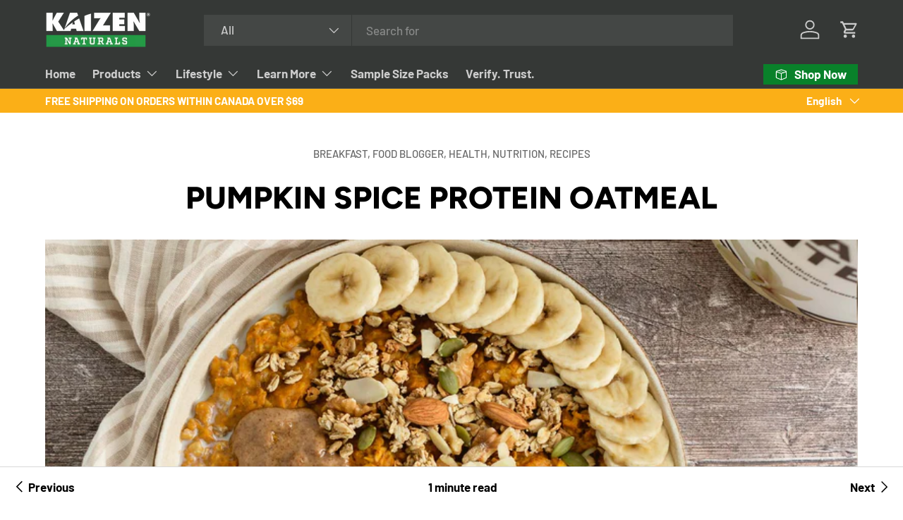

--- FILE ---
content_type: text/css
request_url: https://www.kaizennaturals.com/cdn/shop/t/87/assets/fnd.theme.defer.bundle.css?v=57849444346620042261723562467
body_size: -499
content:
ul.child-nav.fnd_blogs{display:-webkit-box;display:-ms-flexbox;display:flex;-ms-flex-wrap:nowrap;flex-wrap:nowrap}ul.child-nav.fnd_blogs li{width:30%;margin-right:10px}ul.child-nav.fnd_blogs li:last-child{margin-right:0}ul.child-nav.fnd_blogs .child-nav__item-collection-image{display:-webkit-box;display:-ms-flexbox;display:flex;-ms-flex-wrap:wrap;flex-wrap:wrap}ul.child-nav.fnd_blogs .child-nav__item-collection-image .main-nav__collection-image{-webkit-box-flex:1;-ms-flex:1 1 auto;flex:1 1 auto;-webkit-box-ordinal-group:2;-ms-flex-order:1;order:1;width:100%;height:132px}ul.child-nav.fnd_blogs .child-nav__item-collection-image .main-nav__collection-image img{width:100%}ul.child-nav.fnd_blogs .child-nav__item-collection-image a{width:100%;-webkit-box-ordinal-group:1;-ms-flex-order:0;order:0;padding-left:0}ul.child-nav.fnd_blogs .child-nav__item-collection-image a.fnd_order_1{-webkit-box-ordinal-group:2;-ms-flex-order:1;order:1;font-weight:400;font-size:20px}@media (max-width: 767px){ul.child-nav.fnd_blogs{-ms-flex-wrap:wrap;flex-wrap:wrap;width:100%;-webkit-box-pack:space-evenly;-ms-flex-pack:space-evenly;justify-content:space-evenly}}@media (max-width: 767px) and (max-width: 480px){ul.child-nav.fnd_blogs{-webkit-box-pack:start;-ms-flex-pack:start;justify-content:flex-start}}@media (max-width: 767px){ul.child-nav.fnd_blogs li{width:48%}}@media (max-width: 767px) and (max-width: 480px){ul.child-nav.fnd_blogs li{width:100%}}@media (max-width: 767px){ul.child-nav.fnd_blogs li.md\:hidden{width:100%}ul.child-nav.fnd_blogs .main-nav__collection-image{-webkit-margin-start:0;margin-inline-start:0}}
/*# sourceMappingURL=/cdn/shop/t/87/assets/fnd.theme.defer.bundle.css.map?v=57849444346620042261723562467 */


--- FILE ---
content_type: text/javascript
request_url: https://www.kaizennaturals.com/cdn/shop/t/87/assets/fnd.theme.bundle.js?v=92867114741937194981713011940
body_size: 16036
content:
(function(modules){var installedModules={};function __webpack_require__(moduleId){if(installedModules[moduleId])return installedModules[moduleId].exports;var module=installedModules[moduleId]={i:moduleId,l:!1,exports:{}};return modules[moduleId].call(module.exports,module,module.exports,__webpack_require__),module.l=!0,module.exports}return __webpack_require__.m=modules,__webpack_require__.c=installedModules,__webpack_require__.d=function(exports,name,getter){__webpack_require__.o(exports,name)||Object.defineProperty(exports,name,{enumerable:!0,get:getter})},__webpack_require__.r=function(exports){typeof Symbol<"u"&&Symbol.toStringTag&&Object.defineProperty(exports,Symbol.toStringTag,{value:"Module"}),Object.defineProperty(exports,"__esModule",{value:!0})},__webpack_require__.t=function(value,mode){if(mode&1&&(value=__webpack_require__(value)),mode&8||mode&4&&typeof value=="object"&&value&&value.__esModule)return value;var ns=Object.create(null);if(__webpack_require__.r(ns),Object.defineProperty(ns,"default",{enumerable:!0,value}),mode&2&&typeof value!="string")for(var key in value)__webpack_require__.d(ns,key,function(key2){return value[key2]}.bind(null,key));return ns},__webpack_require__.n=function(module){var getter=module&&module.__esModule?function(){return module.default}:function(){return module};return __webpack_require__.d(getter,"a",getter),getter},__webpack_require__.o=function(object,property){return Object.prototype.hasOwnProperty.call(object,property)},__webpack_require__.p="",__webpack_require__(__webpack_require__.s="./modules/theme/fnd.entry.theme.js")})({"./modules/theme/fnd.entry.theme.js":function(module,__webpack_exports__,__webpack_require__){"use strict";__webpack_require__.r(__webpack_exports__);var date_fns_parse__WEBPACK_IMPORTED_MODULE_0__=__webpack_require__("./node_modules/date-fns/esm/parse/index.js");function tryParseDate(input,formats){for(let format of formats){const date=Object(date_fns_parse__WEBPACK_IMPORTED_MODULE_0__.default)(input,format,new Date);if(!isNaN(date.getTime()))return date}return new Date("Invalid Date")}function parseCustomDate(input){const formats=["dd-MMM-yy","yyyy MMM dd","MMM/dd/yyyy","dd/MM/yyyy","dd/MMM/yyyy","MMM dd yyyy","yyyy-MM-dd"],fullFormats=formats.concat(formats.map(m=>`${m} HH:mm:ss`));input=input.toUpperCase();const monthMappings={JA:"JAN",FE:"FEB",MR:"MAR",AL:"APR",MY:"MAY",JN:"JUN",JL:"JUL",AU:"AUG",SE:"SEP",OC:"OCT",NO:"NOV",DE:"DEC"};return input=input.replace(/\b(JA|FE|MR|AL|MY|JN|JL|AU|SE|OC|NO|DE)\b/g,matched=>monthMappings[matched]),input.match(/^[A-Z]+\/\d{4}$/)&&(input=`01/${input}`),tryParseDate(input,fullFormats)}const FND=window.FND=window.FND||{};FND.BUILDS=FND.BUILDS||{},FND.BUILDS.Theme=FND.BUILDS.Theme||{},FND.BUILDS.Theme.parseCustomDate=parseCustomDate},"./node_modules/@babel/runtime/helpers/esm/arrayLikeToArray.js":function(module,__webpack_exports__,__webpack_require__){"use strict";__webpack_require__.r(__webpack_exports__),__webpack_require__.d(__webpack_exports__,"default",function(){return _arrayLikeToArray});function _arrayLikeToArray(arr,len){(len==null||len>arr.length)&&(len=arr.length);for(var i=0,arr2=new Array(len);i<len;i++)arr2[i]=arr[i];return arr2}},"./node_modules/@babel/runtime/helpers/esm/assertThisInitialized.js":function(module,__webpack_exports__,__webpack_require__){"use strict";__webpack_require__.r(__webpack_exports__),__webpack_require__.d(__webpack_exports__,"default",function(){return _assertThisInitialized});function _assertThisInitialized(self){if(self===void 0)throw new ReferenceError("this hasn't been initialised - super() hasn't been called");return self}},"./node_modules/@babel/runtime/helpers/esm/classCallCheck.js":function(module,__webpack_exports__,__webpack_require__){"use strict";__webpack_require__.r(__webpack_exports__),__webpack_require__.d(__webpack_exports__,"default",function(){return _classCallCheck});function _classCallCheck(instance,Constructor){if(!(instance instanceof Constructor))throw new TypeError("Cannot call a class as a function")}},"./node_modules/@babel/runtime/helpers/esm/createClass.js":function(module,__webpack_exports__,__webpack_require__){"use strict";__webpack_require__.r(__webpack_exports__),__webpack_require__.d(__webpack_exports__,"default",function(){return _createClass});var _toPropertyKey_js__WEBPACK_IMPORTED_MODULE_0__=__webpack_require__("./node_modules/@babel/runtime/helpers/esm/toPropertyKey.js");function _defineProperties(target,props){for(var i=0;i<props.length;i++){var descriptor=props[i];descriptor.enumerable=descriptor.enumerable||!1,descriptor.configurable=!0,"value"in descriptor&&(descriptor.writable=!0),Object.defineProperty(target,Object(_toPropertyKey_js__WEBPACK_IMPORTED_MODULE_0__.default)(descriptor.key),descriptor)}}function _createClass(Constructor,protoProps,staticProps){return protoProps&&_defineProperties(Constructor.prototype,protoProps),staticProps&&_defineProperties(Constructor,staticProps),Object.defineProperty(Constructor,"prototype",{writable:!1}),Constructor}},"./node_modules/@babel/runtime/helpers/esm/createForOfIteratorHelper.js":function(module,__webpack_exports__,__webpack_require__){"use strict";__webpack_require__.r(__webpack_exports__),__webpack_require__.d(__webpack_exports__,"default",function(){return _createForOfIteratorHelper});var _unsupportedIterableToArray_js__WEBPACK_IMPORTED_MODULE_0__=__webpack_require__("./node_modules/@babel/runtime/helpers/esm/unsupportedIterableToArray.js");function _createForOfIteratorHelper(o,allowArrayLike){var it=typeof Symbol<"u"&&o[Symbol.iterator]||o["@@iterator"];if(!it){if(Array.isArray(o)||(it=Object(_unsupportedIterableToArray_js__WEBPACK_IMPORTED_MODULE_0__.default)(o))||allowArrayLike&&o&&typeof o.length=="number"){it&&(o=it);var i=0,F=function(){};return{s:F,n:function(){return i>=o.length?{done:!0}:{done:!1,value:o[i++]}},e:function(_e){throw _e},f:F}}throw new TypeError(`Invalid attempt to iterate non-iterable instance.
In order to be iterable, non-array objects must have a [Symbol.iterator]() method.`)}var normalCompletion=!0,didErr=!1,err;return{s:function(){it=it.call(o)},n:function(){var step=it.next();return normalCompletion=step.done,step},e:function(_e2){didErr=!0,err=_e2},f:function(){try{!normalCompletion&&it.return!=null&&it.return()}finally{if(didErr)throw err}}}}},"./node_modules/@babel/runtime/helpers/esm/createSuper.js":function(module,__webpack_exports__,__webpack_require__){"use strict";__webpack_require__.r(__webpack_exports__),__webpack_require__.d(__webpack_exports__,"default",function(){return _createSuper});var _getPrototypeOf_js__WEBPACK_IMPORTED_MODULE_0__=__webpack_require__("./node_modules/@babel/runtime/helpers/esm/getPrototypeOf.js"),_isNativeReflectConstruct_js__WEBPACK_IMPORTED_MODULE_1__=__webpack_require__("./node_modules/@babel/runtime/helpers/esm/isNativeReflectConstruct.js"),_possibleConstructorReturn_js__WEBPACK_IMPORTED_MODULE_2__=__webpack_require__("./node_modules/@babel/runtime/helpers/esm/possibleConstructorReturn.js");function _createSuper(Derived){var hasNativeReflectConstruct=Object(_isNativeReflectConstruct_js__WEBPACK_IMPORTED_MODULE_1__.default)();return function(){var Super=Object(_getPrototypeOf_js__WEBPACK_IMPORTED_MODULE_0__.default)(Derived),result;if(hasNativeReflectConstruct){var NewTarget=Object(_getPrototypeOf_js__WEBPACK_IMPORTED_MODULE_0__.default)(this).constructor;result=Reflect.construct(Super,arguments,NewTarget)}else result=Super.apply(this,arguments);return Object(_possibleConstructorReturn_js__WEBPACK_IMPORTED_MODULE_2__.default)(this,result)}}},"./node_modules/@babel/runtime/helpers/esm/defineProperty.js":function(module,__webpack_exports__,__webpack_require__){"use strict";__webpack_require__.r(__webpack_exports__),__webpack_require__.d(__webpack_exports__,"default",function(){return _defineProperty});var _toPropertyKey_js__WEBPACK_IMPORTED_MODULE_0__=__webpack_require__("./node_modules/@babel/runtime/helpers/esm/toPropertyKey.js");function _defineProperty(obj,key,value){return key=Object(_toPropertyKey_js__WEBPACK_IMPORTED_MODULE_0__.default)(key),key in obj?Object.defineProperty(obj,key,{value,enumerable:!0,configurable:!0,writable:!0}):obj[key]=value,obj}},"./node_modules/@babel/runtime/helpers/esm/getPrototypeOf.js":function(module,__webpack_exports__,__webpack_require__){"use strict";__webpack_require__.r(__webpack_exports__),__webpack_require__.d(__webpack_exports__,"default",function(){return _getPrototypeOf});function _getPrototypeOf(o){return _getPrototypeOf=Object.setPrototypeOf?Object.getPrototypeOf.bind():function(o2){return o2.__proto__||Object.getPrototypeOf(o2)},_getPrototypeOf(o)}},"./node_modules/@babel/runtime/helpers/esm/inherits.js":function(module,__webpack_exports__,__webpack_require__){"use strict";__webpack_require__.r(__webpack_exports__),__webpack_require__.d(__webpack_exports__,"default",function(){return _inherits});var _setPrototypeOf_js__WEBPACK_IMPORTED_MODULE_0__=__webpack_require__("./node_modules/@babel/runtime/helpers/esm/setPrototypeOf.js");function _inherits(subClass,superClass){if(typeof superClass!="function"&&superClass!==null)throw new TypeError("Super expression must either be null or a function");subClass.prototype=Object.create(superClass&&superClass.prototype,{constructor:{value:subClass,writable:!0,configurable:!0}}),Object.defineProperty(subClass,"prototype",{writable:!1}),superClass&&Object(_setPrototypeOf_js__WEBPACK_IMPORTED_MODULE_0__.default)(subClass,superClass)}},"./node_modules/@babel/runtime/helpers/esm/isNativeReflectConstruct.js":function(module,__webpack_exports__,__webpack_require__){"use strict";__webpack_require__.r(__webpack_exports__),__webpack_require__.d(__webpack_exports__,"default",function(){return _isNativeReflectConstruct});function _isNativeReflectConstruct(){try{var t=!Boolean.prototype.valueOf.call(Reflect.construct(Boolean,[],function(){}))}catch{}return(_isNativeReflectConstruct=function(){return!!t})()}},"./node_modules/@babel/runtime/helpers/esm/possibleConstructorReturn.js":function(module,__webpack_exports__,__webpack_require__){"use strict";__webpack_require__.r(__webpack_exports__),__webpack_require__.d(__webpack_exports__,"default",function(){return _possibleConstructorReturn});var _typeof_js__WEBPACK_IMPORTED_MODULE_0__=__webpack_require__("./node_modules/@babel/runtime/helpers/esm/typeof.js"),_assertThisInitialized_js__WEBPACK_IMPORTED_MODULE_1__=__webpack_require__("./node_modules/@babel/runtime/helpers/esm/assertThisInitialized.js");function _possibleConstructorReturn(self,call){if(call&&(Object(_typeof_js__WEBPACK_IMPORTED_MODULE_0__.default)(call)==="object"||typeof call=="function"))return call;if(call!==void 0)throw new TypeError("Derived constructors may only return object or undefined");return Object(_assertThisInitialized_js__WEBPACK_IMPORTED_MODULE_1__.default)(self)}},"./node_modules/@babel/runtime/helpers/esm/setPrototypeOf.js":function(module,__webpack_exports__,__webpack_require__){"use strict";__webpack_require__.r(__webpack_exports__),__webpack_require__.d(__webpack_exports__,"default",function(){return _setPrototypeOf});function _setPrototypeOf(o,p){return _setPrototypeOf=Object.setPrototypeOf?Object.setPrototypeOf.bind():function(o2,p2){return o2.__proto__=p2,o2},_setPrototypeOf(o,p)}},"./node_modules/@babel/runtime/helpers/esm/toPrimitive.js":function(module,__webpack_exports__,__webpack_require__){"use strict";__webpack_require__.r(__webpack_exports__),__webpack_require__.d(__webpack_exports__,"default",function(){return toPrimitive});var _typeof_js__WEBPACK_IMPORTED_MODULE_0__=__webpack_require__("./node_modules/@babel/runtime/helpers/esm/typeof.js");function toPrimitive(t,r){if(Object(_typeof_js__WEBPACK_IMPORTED_MODULE_0__.default)(t)!="object"||!t)return t;var e=t[Symbol.toPrimitive];if(e!==void 0){var i=e.call(t,r||"default");if(Object(_typeof_js__WEBPACK_IMPORTED_MODULE_0__.default)(i)!="object")return i;throw new TypeError("@@toPrimitive must return a primitive value.")}return(r==="string"?String:Number)(t)}},"./node_modules/@babel/runtime/helpers/esm/toPropertyKey.js":function(module,__webpack_exports__,__webpack_require__){"use strict";__webpack_require__.r(__webpack_exports__),__webpack_require__.d(__webpack_exports__,"default",function(){return toPropertyKey});var _typeof_js__WEBPACK_IMPORTED_MODULE_0__=__webpack_require__("./node_modules/@babel/runtime/helpers/esm/typeof.js"),_toPrimitive_js__WEBPACK_IMPORTED_MODULE_1__=__webpack_require__("./node_modules/@babel/runtime/helpers/esm/toPrimitive.js");function toPropertyKey(t){var i=Object(_toPrimitive_js__WEBPACK_IMPORTED_MODULE_1__.default)(t,"string");return Object(_typeof_js__WEBPACK_IMPORTED_MODULE_0__.default)(i)=="symbol"?i:String(i)}},"./node_modules/@babel/runtime/helpers/esm/typeof.js":function(module,__webpack_exports__,__webpack_require__){"use strict";__webpack_require__.r(__webpack_exports__),__webpack_require__.d(__webpack_exports__,"default",function(){return _typeof});function _typeof(o){"@babel/helpers - typeof";return _typeof=typeof Symbol=="function"&&typeof Symbol.iterator=="symbol"?function(o2){return typeof o2}:function(o2){return o2&&typeof Symbol=="function"&&o2.constructor===Symbol&&o2!==Symbol.prototype?"symbol":typeof o2},_typeof(o)}},"./node_modules/@babel/runtime/helpers/esm/unsupportedIterableToArray.js":function(module,__webpack_exports__,__webpack_require__){"use strict";__webpack_require__.r(__webpack_exports__),__webpack_require__.d(__webpack_exports__,"default",function(){return _unsupportedIterableToArray});var _arrayLikeToArray_js__WEBPACK_IMPORTED_MODULE_0__=__webpack_require__("./node_modules/@babel/runtime/helpers/esm/arrayLikeToArray.js");function _unsupportedIterableToArray(o,minLen){if(o){if(typeof o=="string")return Object(_arrayLikeToArray_js__WEBPACK_IMPORTED_MODULE_0__.default)(o,minLen);var n=Object.prototype.toString.call(o).slice(8,-1);if(n==="Object"&&o.constructor&&(n=o.constructor.name),n==="Map"||n==="Set")return Array.from(o);if(n==="Arguments"||/^(?:Ui|I)nt(?:8|16|32)(?:Clamped)?Array$/.test(n))return Object(_arrayLikeToArray_js__WEBPACK_IMPORTED_MODULE_0__.default)(o,minLen)}}},"./node_modules/date-fns/esm/_lib/assign/index.js":function(module,__webpack_exports__,__webpack_require__){"use strict";__webpack_require__.r(__webpack_exports__),__webpack_require__.d(__webpack_exports__,"default",function(){return assign});function assign(target,object){if(target==null)throw new TypeError("assign requires that input parameter not be null or undefined");for(var property in object)Object.prototype.hasOwnProperty.call(object,property)&&(target[property]=object[property]);return target}},"./node_modules/date-fns/esm/_lib/defaultLocale/index.js":function(module,__webpack_exports__,__webpack_require__){"use strict";__webpack_require__.r(__webpack_exports__);var _locale_en_US_index_js__WEBPACK_IMPORTED_MODULE_0__=__webpack_require__("./node_modules/date-fns/esm/locale/en-US/index.js");__webpack_exports__.default=_locale_en_US_index_js__WEBPACK_IMPORTED_MODULE_0__.default},"./node_modules/date-fns/esm/_lib/defaultOptions/index.js":function(module,__webpack_exports__,__webpack_require__){"use strict";__webpack_require__.r(__webpack_exports__),__webpack_require__.d(__webpack_exports__,"getDefaultOptions",function(){return getDefaultOptions}),__webpack_require__.d(__webpack_exports__,"setDefaultOptions",function(){return setDefaultOptions});var defaultOptions={};function getDefaultOptions(){return defaultOptions}function setDefaultOptions(newOptions){defaultOptions=newOptions}},"./node_modules/date-fns/esm/_lib/format/longFormatters/index.js":function(module,__webpack_exports__,__webpack_require__){"use strict";__webpack_require__.r(__webpack_exports__);var dateLongFormatter=function(pattern,formatLong){switch(pattern){case"P":return formatLong.date({width:"short"});case"PP":return formatLong.date({width:"medium"});case"PPP":return formatLong.date({width:"long"});case"PPPP":default:return formatLong.date({width:"full"})}},timeLongFormatter=function(pattern,formatLong){switch(pattern){case"p":return formatLong.time({width:"short"});case"pp":return formatLong.time({width:"medium"});case"ppp":return formatLong.time({width:"long"});case"pppp":default:return formatLong.time({width:"full"})}},dateTimeLongFormatter=function(pattern,formatLong){var matchResult=pattern.match(/(P+)(p+)?/)||[],datePattern=matchResult[1],timePattern=matchResult[2];if(!timePattern)return dateLongFormatter(pattern,formatLong);var dateTimeFormat;switch(datePattern){case"P":dateTimeFormat=formatLong.dateTime({width:"short"});break;case"PP":dateTimeFormat=formatLong.dateTime({width:"medium"});break;case"PPP":dateTimeFormat=formatLong.dateTime({width:"long"});break;case"PPPP":default:dateTimeFormat=formatLong.dateTime({width:"full"});break}return dateTimeFormat.replace("{{date}}",dateLongFormatter(datePattern,formatLong)).replace("{{time}}",timeLongFormatter(timePattern,formatLong))},longFormatters={p:timeLongFormatter,P:dateTimeLongFormatter};__webpack_exports__.default=longFormatters},"./node_modules/date-fns/esm/_lib/getTimezoneOffsetInMilliseconds/index.js":function(module,__webpack_exports__,__webpack_require__){"use strict";__webpack_require__.r(__webpack_exports__),__webpack_require__.d(__webpack_exports__,"default",function(){return getTimezoneOffsetInMilliseconds});function getTimezoneOffsetInMilliseconds(date){var utcDate=new Date(Date.UTC(date.getFullYear(),date.getMonth(),date.getDate(),date.getHours(),date.getMinutes(),date.getSeconds(),date.getMilliseconds()));return utcDate.setUTCFullYear(date.getFullYear()),date.getTime()-utcDate.getTime()}},"./node_modules/date-fns/esm/_lib/getUTCISOWeek/index.js":function(module,__webpack_exports__,__webpack_require__){"use strict";__webpack_require__.r(__webpack_exports__),__webpack_require__.d(__webpack_exports__,"default",function(){return getUTCISOWeek});var _toDate_index_js__WEBPACK_IMPORTED_MODULE_0__=__webpack_require__("./node_modules/date-fns/esm/toDate/index.js"),_startOfUTCISOWeek_index_js__WEBPACK_IMPORTED_MODULE_1__=__webpack_require__("./node_modules/date-fns/esm/_lib/startOfUTCISOWeek/index.js"),_startOfUTCISOWeekYear_index_js__WEBPACK_IMPORTED_MODULE_2__=__webpack_require__("./node_modules/date-fns/esm/_lib/startOfUTCISOWeekYear/index.js"),_requiredArgs_index_js__WEBPACK_IMPORTED_MODULE_3__=__webpack_require__("./node_modules/date-fns/esm/_lib/requiredArgs/index.js"),MILLISECONDS_IN_WEEK=6048e5;function getUTCISOWeek(dirtyDate){Object(_requiredArgs_index_js__WEBPACK_IMPORTED_MODULE_3__.default)(1,arguments);var date=Object(_toDate_index_js__WEBPACK_IMPORTED_MODULE_0__.default)(dirtyDate),diff=Object(_startOfUTCISOWeek_index_js__WEBPACK_IMPORTED_MODULE_1__.default)(date).getTime()-Object(_startOfUTCISOWeekYear_index_js__WEBPACK_IMPORTED_MODULE_2__.default)(date).getTime();return Math.round(diff/MILLISECONDS_IN_WEEK)+1}},"./node_modules/date-fns/esm/_lib/getUTCISOWeekYear/index.js":function(module,__webpack_exports__,__webpack_require__){"use strict";__webpack_require__.r(__webpack_exports__),__webpack_require__.d(__webpack_exports__,"default",function(){return getUTCISOWeekYear});var _toDate_index_js__WEBPACK_IMPORTED_MODULE_0__=__webpack_require__("./node_modules/date-fns/esm/toDate/index.js"),_requiredArgs_index_js__WEBPACK_IMPORTED_MODULE_1__=__webpack_require__("./node_modules/date-fns/esm/_lib/requiredArgs/index.js"),_startOfUTCISOWeek_index_js__WEBPACK_IMPORTED_MODULE_2__=__webpack_require__("./node_modules/date-fns/esm/_lib/startOfUTCISOWeek/index.js");function getUTCISOWeekYear(dirtyDate){Object(_requiredArgs_index_js__WEBPACK_IMPORTED_MODULE_1__.default)(1,arguments);var date=Object(_toDate_index_js__WEBPACK_IMPORTED_MODULE_0__.default)(dirtyDate),year=date.getUTCFullYear(),fourthOfJanuaryOfNextYear=new Date(0);fourthOfJanuaryOfNextYear.setUTCFullYear(year+1,0,4),fourthOfJanuaryOfNextYear.setUTCHours(0,0,0,0);var startOfNextYear=Object(_startOfUTCISOWeek_index_js__WEBPACK_IMPORTED_MODULE_2__.default)(fourthOfJanuaryOfNextYear),fourthOfJanuaryOfThisYear=new Date(0);fourthOfJanuaryOfThisYear.setUTCFullYear(year,0,4),fourthOfJanuaryOfThisYear.setUTCHours(0,0,0,0);var startOfThisYear=Object(_startOfUTCISOWeek_index_js__WEBPACK_IMPORTED_MODULE_2__.default)(fourthOfJanuaryOfThisYear);return date.getTime()>=startOfNextYear.getTime()?year+1:date.getTime()>=startOfThisYear.getTime()?year:year-1}},"./node_modules/date-fns/esm/_lib/getUTCWeek/index.js":function(module,__webpack_exports__,__webpack_require__){"use strict";__webpack_require__.r(__webpack_exports__),__webpack_require__.d(__webpack_exports__,"default",function(){return getUTCWeek});var _toDate_index_js__WEBPACK_IMPORTED_MODULE_0__=__webpack_require__("./node_modules/date-fns/esm/toDate/index.js"),_startOfUTCWeek_index_js__WEBPACK_IMPORTED_MODULE_1__=__webpack_require__("./node_modules/date-fns/esm/_lib/startOfUTCWeek/index.js"),_startOfUTCWeekYear_index_js__WEBPACK_IMPORTED_MODULE_2__=__webpack_require__("./node_modules/date-fns/esm/_lib/startOfUTCWeekYear/index.js"),_requiredArgs_index_js__WEBPACK_IMPORTED_MODULE_3__=__webpack_require__("./node_modules/date-fns/esm/_lib/requiredArgs/index.js"),MILLISECONDS_IN_WEEK=6048e5;function getUTCWeek(dirtyDate,options){Object(_requiredArgs_index_js__WEBPACK_IMPORTED_MODULE_3__.default)(1,arguments);var date=Object(_toDate_index_js__WEBPACK_IMPORTED_MODULE_0__.default)(dirtyDate),diff=Object(_startOfUTCWeek_index_js__WEBPACK_IMPORTED_MODULE_1__.default)(date,options).getTime()-Object(_startOfUTCWeekYear_index_js__WEBPACK_IMPORTED_MODULE_2__.default)(date,options).getTime();return Math.round(diff/MILLISECONDS_IN_WEEK)+1}},"./node_modules/date-fns/esm/_lib/getUTCWeekYear/index.js":function(module,__webpack_exports__,__webpack_require__){"use strict";__webpack_require__.r(__webpack_exports__),__webpack_require__.d(__webpack_exports__,"default",function(){return getUTCWeekYear});var _toDate_index_js__WEBPACK_IMPORTED_MODULE_0__=__webpack_require__("./node_modules/date-fns/esm/toDate/index.js"),_requiredArgs_index_js__WEBPACK_IMPORTED_MODULE_1__=__webpack_require__("./node_modules/date-fns/esm/_lib/requiredArgs/index.js"),_startOfUTCWeek_index_js__WEBPACK_IMPORTED_MODULE_2__=__webpack_require__("./node_modules/date-fns/esm/_lib/startOfUTCWeek/index.js"),_toInteger_index_js__WEBPACK_IMPORTED_MODULE_3__=__webpack_require__("./node_modules/date-fns/esm/_lib/toInteger/index.js"),_defaultOptions_index_js__WEBPACK_IMPORTED_MODULE_4__=__webpack_require__("./node_modules/date-fns/esm/_lib/defaultOptions/index.js");function getUTCWeekYear(dirtyDate,options){var _ref,_ref2,_ref3,_options$firstWeekCon,_options$locale,_options$locale$optio,_defaultOptions$local,_defaultOptions$local2;Object(_requiredArgs_index_js__WEBPACK_IMPORTED_MODULE_1__.default)(1,arguments);var date=Object(_toDate_index_js__WEBPACK_IMPORTED_MODULE_0__.default)(dirtyDate),year=date.getUTCFullYear(),defaultOptions=Object(_defaultOptions_index_js__WEBPACK_IMPORTED_MODULE_4__.getDefaultOptions)(),firstWeekContainsDate=Object(_toInteger_index_js__WEBPACK_IMPORTED_MODULE_3__.default)((_ref=(_ref2=(_ref3=(_options$firstWeekCon=options?.firstWeekContainsDate)!==null&&_options$firstWeekCon!==void 0?_options$firstWeekCon:options==null||(_options$locale=options.locale)===null||_options$locale===void 0||(_options$locale$optio=_options$locale.options)===null||_options$locale$optio===void 0?void 0:_options$locale$optio.firstWeekContainsDate)!==null&&_ref3!==void 0?_ref3:defaultOptions.firstWeekContainsDate)!==null&&_ref2!==void 0?_ref2:(_defaultOptions$local=defaultOptions.locale)===null||_defaultOptions$local===void 0||(_defaultOptions$local2=_defaultOptions$local.options)===null||_defaultOptions$local2===void 0?void 0:_defaultOptions$local2.firstWeekContainsDate)!==null&&_ref!==void 0?_ref:1);if(!(firstWeekContainsDate>=1&&firstWeekContainsDate<=7))throw new RangeError("firstWeekContainsDate must be between 1 and 7 inclusively");var firstWeekOfNextYear=new Date(0);firstWeekOfNextYear.setUTCFullYear(year+1,0,firstWeekContainsDate),firstWeekOfNextYear.setUTCHours(0,0,0,0);var startOfNextYear=Object(_startOfUTCWeek_index_js__WEBPACK_IMPORTED_MODULE_2__.default)(firstWeekOfNextYear,options),firstWeekOfThisYear=new Date(0);firstWeekOfThisYear.setUTCFullYear(year,0,firstWeekContainsDate),firstWeekOfThisYear.setUTCHours(0,0,0,0);var startOfThisYear=Object(_startOfUTCWeek_index_js__WEBPACK_IMPORTED_MODULE_2__.default)(firstWeekOfThisYear,options);return date.getTime()>=startOfNextYear.getTime()?year+1:date.getTime()>=startOfThisYear.getTime()?year:year-1}},"./node_modules/date-fns/esm/_lib/protectedTokens/index.js":function(module,__webpack_exports__,__webpack_require__){"use strict";__webpack_require__.r(__webpack_exports__),__webpack_require__.d(__webpack_exports__,"isProtectedDayOfYearToken",function(){return isProtectedDayOfYearToken}),__webpack_require__.d(__webpack_exports__,"isProtectedWeekYearToken",function(){return isProtectedWeekYearToken}),__webpack_require__.d(__webpack_exports__,"throwProtectedError",function(){return throwProtectedError});var protectedDayOfYearTokens=["D","DD"],protectedWeekYearTokens=["YY","YYYY"];function isProtectedDayOfYearToken(token){return protectedDayOfYearTokens.indexOf(token)!==-1}function isProtectedWeekYearToken(token){return protectedWeekYearTokens.indexOf(token)!==-1}function throwProtectedError(token,format,input){if(token==="YYYY")throw new RangeError("Use `yyyy` instead of `YYYY` (in `".concat(format,"`) for formatting years to the input `").concat(input,"`; see: https://github.com/date-fns/date-fns/blob/master/docs/unicodeTokens.md"));if(token==="YY")throw new RangeError("Use `yy` instead of `YY` (in `".concat(format,"`) for formatting years to the input `").concat(input,"`; see: https://github.com/date-fns/date-fns/blob/master/docs/unicodeTokens.md"));if(token==="D")throw new RangeError("Use `d` instead of `D` (in `".concat(format,"`) for formatting days of the month to the input `").concat(input,"`; see: https://github.com/date-fns/date-fns/blob/master/docs/unicodeTokens.md"));if(token==="DD")throw new RangeError("Use `dd` instead of `DD` (in `".concat(format,"`) for formatting days of the month to the input `").concat(input,"`; see: https://github.com/date-fns/date-fns/blob/master/docs/unicodeTokens.md"))}},"./node_modules/date-fns/esm/_lib/requiredArgs/index.js":function(module,__webpack_exports__,__webpack_require__){"use strict";__webpack_require__.r(__webpack_exports__),__webpack_require__.d(__webpack_exports__,"default",function(){return requiredArgs});function requiredArgs(required,args){if(args.length<required)throw new TypeError(required+" argument"+(required>1?"s":"")+" required, but only "+args.length+" present")}},"./node_modules/date-fns/esm/_lib/setUTCDay/index.js":function(module,__webpack_exports__,__webpack_require__){"use strict";__webpack_require__.r(__webpack_exports__),__webpack_require__.d(__webpack_exports__,"default",function(){return setUTCDay});var _toDate_index_js__WEBPACK_IMPORTED_MODULE_0__=__webpack_require__("./node_modules/date-fns/esm/toDate/index.js"),_requiredArgs_index_js__WEBPACK_IMPORTED_MODULE_1__=__webpack_require__("./node_modules/date-fns/esm/_lib/requiredArgs/index.js"),_toInteger_index_js__WEBPACK_IMPORTED_MODULE_2__=__webpack_require__("./node_modules/date-fns/esm/_lib/toInteger/index.js"),_defaultOptions_index_js__WEBPACK_IMPORTED_MODULE_3__=__webpack_require__("./node_modules/date-fns/esm/_lib/defaultOptions/index.js");function setUTCDay(dirtyDate,dirtyDay,options){var _ref,_ref2,_ref3,_options$weekStartsOn,_options$locale,_options$locale$optio,_defaultOptions$local,_defaultOptions$local2;Object(_requiredArgs_index_js__WEBPACK_IMPORTED_MODULE_1__.default)(2,arguments);var defaultOptions=Object(_defaultOptions_index_js__WEBPACK_IMPORTED_MODULE_3__.getDefaultOptions)(),weekStartsOn=Object(_toInteger_index_js__WEBPACK_IMPORTED_MODULE_2__.default)((_ref=(_ref2=(_ref3=(_options$weekStartsOn=options?.weekStartsOn)!==null&&_options$weekStartsOn!==void 0?_options$weekStartsOn:options==null||(_options$locale=options.locale)===null||_options$locale===void 0||(_options$locale$optio=_options$locale.options)===null||_options$locale$optio===void 0?void 0:_options$locale$optio.weekStartsOn)!==null&&_ref3!==void 0?_ref3:defaultOptions.weekStartsOn)!==null&&_ref2!==void 0?_ref2:(_defaultOptions$local=defaultOptions.locale)===null||_defaultOptions$local===void 0||(_defaultOptions$local2=_defaultOptions$local.options)===null||_defaultOptions$local2===void 0?void 0:_defaultOptions$local2.weekStartsOn)!==null&&_ref!==void 0?_ref:0);if(!(weekStartsOn>=0&&weekStartsOn<=6))throw new RangeError("weekStartsOn must be between 0 and 6 inclusively");var date=Object(_toDate_index_js__WEBPACK_IMPORTED_MODULE_0__.default)(dirtyDate),day=Object(_toInteger_index_js__WEBPACK_IMPORTED_MODULE_2__.default)(dirtyDay),currentDay=date.getUTCDay(),remainder=day%7,dayIndex=(remainder+7)%7,diff=(dayIndex<weekStartsOn?7:0)+day-currentDay;return date.setUTCDate(date.getUTCDate()+diff),date}},"./node_modules/date-fns/esm/_lib/setUTCISODay/index.js":function(module,__webpack_exports__,__webpack_require__){"use strict";__webpack_require__.r(__webpack_exports__),__webpack_require__.d(__webpack_exports__,"default",function(){return setUTCISODay});var _toDate_index_js__WEBPACK_IMPORTED_MODULE_0__=__webpack_require__("./node_modules/date-fns/esm/toDate/index.js"),_requiredArgs_index_js__WEBPACK_IMPORTED_MODULE_1__=__webpack_require__("./node_modules/date-fns/esm/_lib/requiredArgs/index.js"),_toInteger_index_js__WEBPACK_IMPORTED_MODULE_2__=__webpack_require__("./node_modules/date-fns/esm/_lib/toInteger/index.js");function setUTCISODay(dirtyDate,dirtyDay){Object(_requiredArgs_index_js__WEBPACK_IMPORTED_MODULE_1__.default)(2,arguments);var day=Object(_toInteger_index_js__WEBPACK_IMPORTED_MODULE_2__.default)(dirtyDay);day%7===0&&(day=day-7);var weekStartsOn=1,date=Object(_toDate_index_js__WEBPACK_IMPORTED_MODULE_0__.default)(dirtyDate),currentDay=date.getUTCDay(),remainder=day%7,dayIndex=(remainder+7)%7,diff=(dayIndex<weekStartsOn?7:0)+day-currentDay;return date.setUTCDate(date.getUTCDate()+diff),date}},"./node_modules/date-fns/esm/_lib/setUTCISOWeek/index.js":function(module,__webpack_exports__,__webpack_require__){"use strict";__webpack_require__.r(__webpack_exports__),__webpack_require__.d(__webpack_exports__,"default",function(){return setUTCISOWeek});var _toInteger_index_js__WEBPACK_IMPORTED_MODULE_0__=__webpack_require__("./node_modules/date-fns/esm/_lib/toInteger/index.js"),_toDate_index_js__WEBPACK_IMPORTED_MODULE_1__=__webpack_require__("./node_modules/date-fns/esm/toDate/index.js"),_getUTCISOWeek_index_js__WEBPACK_IMPORTED_MODULE_2__=__webpack_require__("./node_modules/date-fns/esm/_lib/getUTCISOWeek/index.js"),_requiredArgs_index_js__WEBPACK_IMPORTED_MODULE_3__=__webpack_require__("./node_modules/date-fns/esm/_lib/requiredArgs/index.js");function setUTCISOWeek(dirtyDate,dirtyISOWeek){Object(_requiredArgs_index_js__WEBPACK_IMPORTED_MODULE_3__.default)(2,arguments);var date=Object(_toDate_index_js__WEBPACK_IMPORTED_MODULE_1__.default)(dirtyDate),isoWeek=Object(_toInteger_index_js__WEBPACK_IMPORTED_MODULE_0__.default)(dirtyISOWeek),diff=Object(_getUTCISOWeek_index_js__WEBPACK_IMPORTED_MODULE_2__.default)(date)-isoWeek;return date.setUTCDate(date.getUTCDate()-diff*7),date}},"./node_modules/date-fns/esm/_lib/setUTCWeek/index.js":function(module,__webpack_exports__,__webpack_require__){"use strict";__webpack_require__.r(__webpack_exports__),__webpack_require__.d(__webpack_exports__,"default",function(){return setUTCWeek});var _toInteger_index_js__WEBPACK_IMPORTED_MODULE_0__=__webpack_require__("./node_modules/date-fns/esm/_lib/toInteger/index.js"),_toDate_index_js__WEBPACK_IMPORTED_MODULE_1__=__webpack_require__("./node_modules/date-fns/esm/toDate/index.js"),_getUTCWeek_index_js__WEBPACK_IMPORTED_MODULE_2__=__webpack_require__("./node_modules/date-fns/esm/_lib/getUTCWeek/index.js"),_requiredArgs_index_js__WEBPACK_IMPORTED_MODULE_3__=__webpack_require__("./node_modules/date-fns/esm/_lib/requiredArgs/index.js");function setUTCWeek(dirtyDate,dirtyWeek,options){Object(_requiredArgs_index_js__WEBPACK_IMPORTED_MODULE_3__.default)(2,arguments);var date=Object(_toDate_index_js__WEBPACK_IMPORTED_MODULE_1__.default)(dirtyDate),week=Object(_toInteger_index_js__WEBPACK_IMPORTED_MODULE_0__.default)(dirtyWeek),diff=Object(_getUTCWeek_index_js__WEBPACK_IMPORTED_MODULE_2__.default)(date,options)-week;return date.setUTCDate(date.getUTCDate()-diff*7),date}},"./node_modules/date-fns/esm/_lib/startOfUTCISOWeek/index.js":function(module,__webpack_exports__,__webpack_require__){"use strict";__webpack_require__.r(__webpack_exports__),__webpack_require__.d(__webpack_exports__,"default",function(){return startOfUTCISOWeek});var _toDate_index_js__WEBPACK_IMPORTED_MODULE_0__=__webpack_require__("./node_modules/date-fns/esm/toDate/index.js"),_requiredArgs_index_js__WEBPACK_IMPORTED_MODULE_1__=__webpack_require__("./node_modules/date-fns/esm/_lib/requiredArgs/index.js");function startOfUTCISOWeek(dirtyDate){Object(_requiredArgs_index_js__WEBPACK_IMPORTED_MODULE_1__.default)(1,arguments);var weekStartsOn=1,date=Object(_toDate_index_js__WEBPACK_IMPORTED_MODULE_0__.default)(dirtyDate),day=date.getUTCDay(),diff=(day<weekStartsOn?7:0)+day-weekStartsOn;return date.setUTCDate(date.getUTCDate()-diff),date.setUTCHours(0,0,0,0),date}},"./node_modules/date-fns/esm/_lib/startOfUTCISOWeekYear/index.js":function(module,__webpack_exports__,__webpack_require__){"use strict";__webpack_require__.r(__webpack_exports__),__webpack_require__.d(__webpack_exports__,"default",function(){return startOfUTCISOWeekYear});var _getUTCISOWeekYear_index_js__WEBPACK_IMPORTED_MODULE_0__=__webpack_require__("./node_modules/date-fns/esm/_lib/getUTCISOWeekYear/index.js"),_startOfUTCISOWeek_index_js__WEBPACK_IMPORTED_MODULE_1__=__webpack_require__("./node_modules/date-fns/esm/_lib/startOfUTCISOWeek/index.js"),_requiredArgs_index_js__WEBPACK_IMPORTED_MODULE_2__=__webpack_require__("./node_modules/date-fns/esm/_lib/requiredArgs/index.js");function startOfUTCISOWeekYear(dirtyDate){Object(_requiredArgs_index_js__WEBPACK_IMPORTED_MODULE_2__.default)(1,arguments);var year=Object(_getUTCISOWeekYear_index_js__WEBPACK_IMPORTED_MODULE_0__.default)(dirtyDate),fourthOfJanuary=new Date(0);fourthOfJanuary.setUTCFullYear(year,0,4),fourthOfJanuary.setUTCHours(0,0,0,0);var date=Object(_startOfUTCISOWeek_index_js__WEBPACK_IMPORTED_MODULE_1__.default)(fourthOfJanuary);return date}},"./node_modules/date-fns/esm/_lib/startOfUTCWeek/index.js":function(module,__webpack_exports__,__webpack_require__){"use strict";__webpack_require__.r(__webpack_exports__),__webpack_require__.d(__webpack_exports__,"default",function(){return startOfUTCWeek});var _toDate_index_js__WEBPACK_IMPORTED_MODULE_0__=__webpack_require__("./node_modules/date-fns/esm/toDate/index.js"),_requiredArgs_index_js__WEBPACK_IMPORTED_MODULE_1__=__webpack_require__("./node_modules/date-fns/esm/_lib/requiredArgs/index.js"),_toInteger_index_js__WEBPACK_IMPORTED_MODULE_2__=__webpack_require__("./node_modules/date-fns/esm/_lib/toInteger/index.js"),_defaultOptions_index_js__WEBPACK_IMPORTED_MODULE_3__=__webpack_require__("./node_modules/date-fns/esm/_lib/defaultOptions/index.js");function startOfUTCWeek(dirtyDate,options){var _ref,_ref2,_ref3,_options$weekStartsOn,_options$locale,_options$locale$optio,_defaultOptions$local,_defaultOptions$local2;Object(_requiredArgs_index_js__WEBPACK_IMPORTED_MODULE_1__.default)(1,arguments);var defaultOptions=Object(_defaultOptions_index_js__WEBPACK_IMPORTED_MODULE_3__.getDefaultOptions)(),weekStartsOn=Object(_toInteger_index_js__WEBPACK_IMPORTED_MODULE_2__.default)((_ref=(_ref2=(_ref3=(_options$weekStartsOn=options?.weekStartsOn)!==null&&_options$weekStartsOn!==void 0?_options$weekStartsOn:options==null||(_options$locale=options.locale)===null||_options$locale===void 0||(_options$locale$optio=_options$locale.options)===null||_options$locale$optio===void 0?void 0:_options$locale$optio.weekStartsOn)!==null&&_ref3!==void 0?_ref3:defaultOptions.weekStartsOn)!==null&&_ref2!==void 0?_ref2:(_defaultOptions$local=defaultOptions.locale)===null||_defaultOptions$local===void 0||(_defaultOptions$local2=_defaultOptions$local.options)===null||_defaultOptions$local2===void 0?void 0:_defaultOptions$local2.weekStartsOn)!==null&&_ref!==void 0?_ref:0);if(!(weekStartsOn>=0&&weekStartsOn<=6))throw new RangeError("weekStartsOn must be between 0 and 6 inclusively");var date=Object(_toDate_index_js__WEBPACK_IMPORTED_MODULE_0__.default)(dirtyDate),day=date.getUTCDay(),diff=(day<weekStartsOn?7:0)+day-weekStartsOn;return date.setUTCDate(date.getUTCDate()-diff),date.setUTCHours(0,0,0,0),date}},"./node_modules/date-fns/esm/_lib/startOfUTCWeekYear/index.js":function(module,__webpack_exports__,__webpack_require__){"use strict";__webpack_require__.r(__webpack_exports__),__webpack_require__.d(__webpack_exports__,"default",function(){return startOfUTCWeekYear});var _getUTCWeekYear_index_js__WEBPACK_IMPORTED_MODULE_0__=__webpack_require__("./node_modules/date-fns/esm/_lib/getUTCWeekYear/index.js"),_requiredArgs_index_js__WEBPACK_IMPORTED_MODULE_1__=__webpack_require__("./node_modules/date-fns/esm/_lib/requiredArgs/index.js"),_startOfUTCWeek_index_js__WEBPACK_IMPORTED_MODULE_2__=__webpack_require__("./node_modules/date-fns/esm/_lib/startOfUTCWeek/index.js"),_toInteger_index_js__WEBPACK_IMPORTED_MODULE_3__=__webpack_require__("./node_modules/date-fns/esm/_lib/toInteger/index.js"),_defaultOptions_index_js__WEBPACK_IMPORTED_MODULE_4__=__webpack_require__("./node_modules/date-fns/esm/_lib/defaultOptions/index.js");function startOfUTCWeekYear(dirtyDate,options){var _ref,_ref2,_ref3,_options$firstWeekCon,_options$locale,_options$locale$optio,_defaultOptions$local,_defaultOptions$local2;Object(_requiredArgs_index_js__WEBPACK_IMPORTED_MODULE_1__.default)(1,arguments);var defaultOptions=Object(_defaultOptions_index_js__WEBPACK_IMPORTED_MODULE_4__.getDefaultOptions)(),firstWeekContainsDate=Object(_toInteger_index_js__WEBPACK_IMPORTED_MODULE_3__.default)((_ref=(_ref2=(_ref3=(_options$firstWeekCon=options?.firstWeekContainsDate)!==null&&_options$firstWeekCon!==void 0?_options$firstWeekCon:options==null||(_options$locale=options.locale)===null||_options$locale===void 0||(_options$locale$optio=_options$locale.options)===null||_options$locale$optio===void 0?void 0:_options$locale$optio.firstWeekContainsDate)!==null&&_ref3!==void 0?_ref3:defaultOptions.firstWeekContainsDate)!==null&&_ref2!==void 0?_ref2:(_defaultOptions$local=defaultOptions.locale)===null||_defaultOptions$local===void 0||(_defaultOptions$local2=_defaultOptions$local.options)===null||_defaultOptions$local2===void 0?void 0:_defaultOptions$local2.firstWeekContainsDate)!==null&&_ref!==void 0?_ref:1),year=Object(_getUTCWeekYear_index_js__WEBPACK_IMPORTED_MODULE_0__.default)(dirtyDate,options),firstWeek=new Date(0);firstWeek.setUTCFullYear(year,0,firstWeekContainsDate),firstWeek.setUTCHours(0,0,0,0);var date=Object(_startOfUTCWeek_index_js__WEBPACK_IMPORTED_MODULE_2__.default)(firstWeek,options);return date}},"./node_modules/date-fns/esm/_lib/toInteger/index.js":function(module,__webpack_exports__,__webpack_require__){"use strict";__webpack_require__.r(__webpack_exports__),__webpack_require__.d(__webpack_exports__,"default",function(){return toInteger});function toInteger(dirtyNumber){if(dirtyNumber===null||dirtyNumber===!0||dirtyNumber===!1)return NaN;var number=Number(dirtyNumber);return isNaN(number)?number:number<0?Math.ceil(number):Math.floor(number)}},"./node_modules/date-fns/esm/addMilliseconds/index.js":function(module,__webpack_exports__,__webpack_require__){"use strict";__webpack_require__.r(__webpack_exports__),__webpack_require__.d(__webpack_exports__,"default",function(){return addMilliseconds});var _lib_toInteger_index_js__WEBPACK_IMPORTED_MODULE_0__=__webpack_require__("./node_modules/date-fns/esm/_lib/toInteger/index.js"),_toDate_index_js__WEBPACK_IMPORTED_MODULE_1__=__webpack_require__("./node_modules/date-fns/esm/toDate/index.js"),_lib_requiredArgs_index_js__WEBPACK_IMPORTED_MODULE_2__=__webpack_require__("./node_modules/date-fns/esm/_lib/requiredArgs/index.js");function addMilliseconds(dirtyDate,dirtyAmount){Object(_lib_requiredArgs_index_js__WEBPACK_IMPORTED_MODULE_2__.default)(2,arguments);var timestamp=Object(_toDate_index_js__WEBPACK_IMPORTED_MODULE_1__.default)(dirtyDate).getTime(),amount=Object(_lib_toInteger_index_js__WEBPACK_IMPORTED_MODULE_0__.default)(dirtyAmount);return new Date(timestamp+amount)}},"./node_modules/date-fns/esm/constants/index.js":function(module,__webpack_exports__,__webpack_require__){"use strict";__webpack_require__.r(__webpack_exports__),__webpack_require__.d(__webpack_exports__,"daysInWeek",function(){return daysInWeek}),__webpack_require__.d(__webpack_exports__,"daysInYear",function(){return daysInYear}),__webpack_require__.d(__webpack_exports__,"maxTime",function(){return maxTime}),__webpack_require__.d(__webpack_exports__,"millisecondsInMinute",function(){return millisecondsInMinute}),__webpack_require__.d(__webpack_exports__,"millisecondsInHour",function(){return millisecondsInHour}),__webpack_require__.d(__webpack_exports__,"millisecondsInSecond",function(){return millisecondsInSecond}),__webpack_require__.d(__webpack_exports__,"minTime",function(){return minTime}),__webpack_require__.d(__webpack_exports__,"minutesInHour",function(){return minutesInHour}),__webpack_require__.d(__webpack_exports__,"monthsInQuarter",function(){return monthsInQuarter}),__webpack_require__.d(__webpack_exports__,"monthsInYear",function(){return monthsInYear}),__webpack_require__.d(__webpack_exports__,"quartersInYear",function(){return quartersInYear}),__webpack_require__.d(__webpack_exports__,"secondsInHour",function(){return secondsInHour}),__webpack_require__.d(__webpack_exports__,"secondsInMinute",function(){return secondsInMinute}),__webpack_require__.d(__webpack_exports__,"secondsInDay",function(){return secondsInDay}),__webpack_require__.d(__webpack_exports__,"secondsInWeek",function(){return secondsInWeek}),__webpack_require__.d(__webpack_exports__,"secondsInYear",function(){return secondsInYear}),__webpack_require__.d(__webpack_exports__,"secondsInMonth",function(){return secondsInMonth}),__webpack_require__.d(__webpack_exports__,"secondsInQuarter",function(){return secondsInQuarter});var daysInWeek=7,daysInYear=365.2425,maxTime=Math.pow(10,8)*24*60*60*1e3,millisecondsInMinute=6e4,millisecondsInHour=36e5,millisecondsInSecond=1e3,minTime=-maxTime,minutesInHour=60,monthsInQuarter=3,monthsInYear=12,quartersInYear=4,secondsInHour=3600,secondsInMinute=60,secondsInDay=secondsInHour*24,secondsInWeek=secondsInDay*7,secondsInYear=secondsInDay*daysInYear,secondsInMonth=secondsInYear/12,secondsInQuarter=secondsInMonth*3},"./node_modules/date-fns/esm/locale/_lib/buildFormatLongFn/index.js":function(module,__webpack_exports__,__webpack_require__){"use strict";__webpack_require__.r(__webpack_exports__),__webpack_require__.d(__webpack_exports__,"default",function(){return buildFormatLongFn});function buildFormatLongFn(args){return function(){var options=arguments.length>0&&arguments[0]!==void 0?arguments[0]:{},width=options.width?String(options.width):args.defaultWidth,format=args.formats[width]||args.formats[args.defaultWidth];return format}}},"./node_modules/date-fns/esm/locale/_lib/buildLocalizeFn/index.js":function(module,__webpack_exports__,__webpack_require__){"use strict";__webpack_require__.r(__webpack_exports__),__webpack_require__.d(__webpack_exports__,"default",function(){return buildLocalizeFn});function buildLocalizeFn(args){return function(dirtyIndex,options){var context=options!=null&&options.context?String(options.context):"standalone",valuesArray;if(context==="formatting"&&args.formattingValues){var defaultWidth=args.defaultFormattingWidth||args.defaultWidth,width=options!=null&&options.width?String(options.width):defaultWidth;valuesArray=args.formattingValues[width]||args.formattingValues[defaultWidth]}else{var _defaultWidth=args.defaultWidth,_width=options!=null&&options.width?String(options.width):args.defaultWidth;valuesArray=args.values[_width]||args.values[_defaultWidth]}var index=args.argumentCallback?args.argumentCallback(dirtyIndex):dirtyIndex;return valuesArray[index]}}},"./node_modules/date-fns/esm/locale/_lib/buildMatchFn/index.js":function(module,__webpack_exports__,__webpack_require__){"use strict";__webpack_require__.r(__webpack_exports__),__webpack_require__.d(__webpack_exports__,"default",function(){return buildMatchFn});function buildMatchFn(args){return function(string){var options=arguments.length>1&&arguments[1]!==void 0?arguments[1]:{},width=options.width,matchPattern=width&&args.matchPatterns[width]||args.matchPatterns[args.defaultMatchWidth],matchResult=string.match(matchPattern);if(!matchResult)return null;var matchedString=matchResult[0],parsePatterns=width&&args.parsePatterns[width]||args.parsePatterns[args.defaultParseWidth],key=Array.isArray(parsePatterns)?findIndex(parsePatterns,function(pattern){return pattern.test(matchedString)}):findKey(parsePatterns,function(pattern){return pattern.test(matchedString)}),value;value=args.valueCallback?args.valueCallback(key):key,value=options.valueCallback?options.valueCallback(value):value;var rest=string.slice(matchedString.length);return{value,rest}}}function findKey(object,predicate){for(var key in object)if(object.hasOwnProperty(key)&&predicate(object[key]))return key}function findIndex(array,predicate){for(var key=0;key<array.length;key++)if(predicate(array[key]))return key}},"./node_modules/date-fns/esm/locale/_lib/buildMatchPatternFn/index.js":function(module,__webpack_exports__,__webpack_require__){"use strict";__webpack_require__.r(__webpack_exports__),__webpack_require__.d(__webpack_exports__,"default",function(){return buildMatchPatternFn});function buildMatchPatternFn(args){return function(string){var options=arguments.length>1&&arguments[1]!==void 0?arguments[1]:{},matchResult=string.match(args.matchPattern);if(!matchResult)return null;var matchedString=matchResult[0],parseResult=string.match(args.parsePattern);if(!parseResult)return null;var value=args.valueCallback?args.valueCallback(parseResult[0]):parseResult[0];value=options.valueCallback?options.valueCallback(value):value;var rest=string.slice(matchedString.length);return{value,rest}}}},"./node_modules/date-fns/esm/locale/en-US/_lib/formatDistance/index.js":function(module,__webpack_exports__,__webpack_require__){"use strict";__webpack_require__.r(__webpack_exports__);var formatDistanceLocale={lessThanXSeconds:{one:"less than a second",other:"less than {{count}} seconds"},xSeconds:{one:"1 second",other:"{{count}} seconds"},halfAMinute:"half a minute",lessThanXMinutes:{one:"less than a minute",other:"less than {{count}} minutes"},xMinutes:{one:"1 minute",other:"{{count}} minutes"},aboutXHours:{one:"about 1 hour",other:"about {{count}} hours"},xHours:{one:"1 hour",other:"{{count}} hours"},xDays:{one:"1 day",other:"{{count}} days"},aboutXWeeks:{one:"about 1 week",other:"about {{count}} weeks"},xWeeks:{one:"1 week",other:"{{count}} weeks"},aboutXMonths:{one:"about 1 month",other:"about {{count}} months"},xMonths:{one:"1 month",other:"{{count}} months"},aboutXYears:{one:"about 1 year",other:"about {{count}} years"},xYears:{one:"1 year",other:"{{count}} years"},overXYears:{one:"over 1 year",other:"over {{count}} years"},almostXYears:{one:"almost 1 year",other:"almost {{count}} years"}},formatDistance=function(token,count,options){var result,tokenValue=formatDistanceLocale[token];return typeof tokenValue=="string"?result=tokenValue:count===1?result=tokenValue.one:result=tokenValue.other.replace("{{count}}",count.toString()),options!=null&&options.addSuffix?options.comparison&&options.comparison>0?"in "+result:result+" ago":result};__webpack_exports__.default=formatDistance},"./node_modules/date-fns/esm/locale/en-US/_lib/formatLong/index.js":function(module,__webpack_exports__,__webpack_require__){"use strict";__webpack_require__.r(__webpack_exports__);var _lib_buildFormatLongFn_index_js__WEBPACK_IMPORTED_MODULE_0__=__webpack_require__("./node_modules/date-fns/esm/locale/_lib/buildFormatLongFn/index.js"),dateFormats={full:"EEEE, MMMM do, y",long:"MMMM do, y",medium:"MMM d, y",short:"MM/dd/yyyy"},timeFormats={full:"h:mm:ss a zzzz",long:"h:mm:ss a z",medium:"h:mm:ss a",short:"h:mm a"},dateTimeFormats={full:"{{date}} 'at' {{time}}",long:"{{date}} 'at' {{time}}",medium:"{{date}}, {{time}}",short:"{{date}}, {{time}}"},formatLong={date:Object(_lib_buildFormatLongFn_index_js__WEBPACK_IMPORTED_MODULE_0__.default)({formats:dateFormats,defaultWidth:"full"}),time:Object(_lib_buildFormatLongFn_index_js__WEBPACK_IMPORTED_MODULE_0__.default)({formats:timeFormats,defaultWidth:"full"}),dateTime:Object(_lib_buildFormatLongFn_index_js__WEBPACK_IMPORTED_MODULE_0__.default)({formats:dateTimeFormats,defaultWidth:"full"})};__webpack_exports__.default=formatLong},"./node_modules/date-fns/esm/locale/en-US/_lib/formatRelative/index.js":function(module,__webpack_exports__,__webpack_require__){"use strict";__webpack_require__.r(__webpack_exports__);var formatRelativeLocale={lastWeek:"'last' eeee 'at' p",yesterday:"'yesterday at' p",today:"'today at' p",tomorrow:"'tomorrow at' p",nextWeek:"eeee 'at' p",other:"P"},formatRelative=function(token,_date,_baseDate,_options){return formatRelativeLocale[token]};__webpack_exports__.default=formatRelative},"./node_modules/date-fns/esm/locale/en-US/_lib/localize/index.js":function(module,__webpack_exports__,__webpack_require__){"use strict";__webpack_require__.r(__webpack_exports__);var _lib_buildLocalizeFn_index_js__WEBPACK_IMPORTED_MODULE_0__=__webpack_require__("./node_modules/date-fns/esm/locale/_lib/buildLocalizeFn/index.js"),eraValues={narrow:["B","A"],abbreviated:["BC","AD"],wide:["Before Christ","Anno Domini"]},quarterValues={narrow:["1","2","3","4"],abbreviated:["Q1","Q2","Q3","Q4"],wide:["1st quarter","2nd quarter","3rd quarter","4th quarter"]},monthValues={narrow:["J","F","M","A","M","J","J","A","S","O","N","D"],abbreviated:["Jan","Feb","Mar","Apr","May","Jun","Jul","Aug","Sep","Oct","Nov","Dec"],wide:["January","February","March","April","May","June","July","August","September","October","November","December"]},dayValues={narrow:["S","M","T","W","T","F","S"],short:["Su","Mo","Tu","We","Th","Fr","Sa"],abbreviated:["Sun","Mon","Tue","Wed","Thu","Fri","Sat"],wide:["Sunday","Monday","Tuesday","Wednesday","Thursday","Friday","Saturday"]},dayPeriodValues={narrow:{am:"a",pm:"p",midnight:"mi",noon:"n",morning:"morning",afternoon:"afternoon",evening:"evening",night:"night"},abbreviated:{am:"AM",pm:"PM",midnight:"midnight",noon:"noon",morning:"morning",afternoon:"afternoon",evening:"evening",night:"night"},wide:{am:"a.m.",pm:"p.m.",midnight:"midnight",noon:"noon",morning:"morning",afternoon:"afternoon",evening:"evening",night:"night"}},formattingDayPeriodValues={narrow:{am:"a",pm:"p",midnight:"mi",noon:"n",morning:"in the morning",afternoon:"in the afternoon",evening:"in the evening",night:"at night"},abbreviated:{am:"AM",pm:"PM",midnight:"midnight",noon:"noon",morning:"in the morning",afternoon:"in the afternoon",evening:"in the evening",night:"at night"},wide:{am:"a.m.",pm:"p.m.",midnight:"midnight",noon:"noon",morning:"in the morning",afternoon:"in the afternoon",evening:"in the evening",night:"at night"}},ordinalNumber=function(dirtyNumber,_options){var number=Number(dirtyNumber),rem100=number%100;if(rem100>20||rem100<10)switch(rem100%10){case 1:return number+"st";case 2:return number+"nd";case 3:return number+"rd"}return number+"th"},localize={ordinalNumber,era:Object(_lib_buildLocalizeFn_index_js__WEBPACK_IMPORTED_MODULE_0__.default)({values:eraValues,defaultWidth:"wide"}),quarter:Object(_lib_buildLocalizeFn_index_js__WEBPACK_IMPORTED_MODULE_0__.default)({values:quarterValues,defaultWidth:"wide",argumentCallback:function(quarter){return quarter-1}}),month:Object(_lib_buildLocalizeFn_index_js__WEBPACK_IMPORTED_MODULE_0__.default)({values:monthValues,defaultWidth:"wide"}),day:Object(_lib_buildLocalizeFn_index_js__WEBPACK_IMPORTED_MODULE_0__.default)({values:dayValues,defaultWidth:"wide"}),dayPeriod:Object(_lib_buildLocalizeFn_index_js__WEBPACK_IMPORTED_MODULE_0__.default)({values:dayPeriodValues,defaultWidth:"wide",formattingValues:formattingDayPeriodValues,defaultFormattingWidth:"wide"})};__webpack_exports__.default=localize},"./node_modules/date-fns/esm/locale/en-US/_lib/match/index.js":function(module,__webpack_exports__,__webpack_require__){"use strict";__webpack_require__.r(__webpack_exports__);var _lib_buildMatchFn_index_js__WEBPACK_IMPORTED_MODULE_0__=__webpack_require__("./node_modules/date-fns/esm/locale/_lib/buildMatchFn/index.js"),_lib_buildMatchPatternFn_index_js__WEBPACK_IMPORTED_MODULE_1__=__webpack_require__("./node_modules/date-fns/esm/locale/_lib/buildMatchPatternFn/index.js"),matchOrdinalNumberPattern=/^(\d+)(th|st|nd|rd)?/i,parseOrdinalNumberPattern=/\d+/i,matchEraPatterns={narrow:/^(b|a)/i,abbreviated:/^(b\.?\s?c\.?|b\.?\s?c\.?\s?e\.?|a\.?\s?d\.?|c\.?\s?e\.?)/i,wide:/^(before christ|before common era|anno domini|common era)/i},parseEraPatterns={any:[/^b/i,/^(a|c)/i]},matchQuarterPatterns={narrow:/^[1234]/i,abbreviated:/^q[1234]/i,wide:/^[1234](th|st|nd|rd)? quarter/i},parseQuarterPatterns={any:[/1/i,/2/i,/3/i,/4/i]},matchMonthPatterns={narrow:/^[jfmasond]/i,abbreviated:/^(jan|feb|mar|apr|may|jun|jul|aug|sep|oct|nov|dec)/i,wide:/^(january|february|march|april|may|june|july|august|september|october|november|december)/i},parseMonthPatterns={narrow:[/^j/i,/^f/i,/^m/i,/^a/i,/^m/i,/^j/i,/^j/i,/^a/i,/^s/i,/^o/i,/^n/i,/^d/i],any:[/^ja/i,/^f/i,/^mar/i,/^ap/i,/^may/i,/^jun/i,/^jul/i,/^au/i,/^s/i,/^o/i,/^n/i,/^d/i]},matchDayPatterns={narrow:/^[smtwf]/i,short:/^(su|mo|tu|we|th|fr|sa)/i,abbreviated:/^(sun|mon|tue|wed|thu|fri|sat)/i,wide:/^(sunday|monday|tuesday|wednesday|thursday|friday|saturday)/i},parseDayPatterns={narrow:[/^s/i,/^m/i,/^t/i,/^w/i,/^t/i,/^f/i,/^s/i],any:[/^su/i,/^m/i,/^tu/i,/^w/i,/^th/i,/^f/i,/^sa/i]},matchDayPeriodPatterns={narrow:/^(a|p|mi|n|(in the|at) (morning|afternoon|evening|night))/i,any:/^([ap]\.?\s?m\.?|midnight|noon|(in the|at) (morning|afternoon|evening|night))/i},parseDayPeriodPatterns={any:{am:/^a/i,pm:/^p/i,midnight:/^mi/i,noon:/^no/i,morning:/morning/i,afternoon:/afternoon/i,evening:/evening/i,night:/night/i}},match={ordinalNumber:Object(_lib_buildMatchPatternFn_index_js__WEBPACK_IMPORTED_MODULE_1__.default)({matchPattern:matchOrdinalNumberPattern,parsePattern:parseOrdinalNumberPattern,valueCallback:function(value){return parseInt(value,10)}}),era:Object(_lib_buildMatchFn_index_js__WEBPACK_IMPORTED_MODULE_0__.default)({matchPatterns:matchEraPatterns,defaultMatchWidth:"wide",parsePatterns:parseEraPatterns,defaultParseWidth:"any"}),quarter:Object(_lib_buildMatchFn_index_js__WEBPACK_IMPORTED_MODULE_0__.default)({matchPatterns:matchQuarterPatterns,defaultMatchWidth:"wide",parsePatterns:parseQuarterPatterns,defaultParseWidth:"any",valueCallback:function(index){return index+1}}),month:Object(_lib_buildMatchFn_index_js__WEBPACK_IMPORTED_MODULE_0__.default)({matchPatterns:matchMonthPatterns,defaultMatchWidth:"wide",parsePatterns:parseMonthPatterns,defaultParseWidth:"any"}),day:Object(_lib_buildMatchFn_index_js__WEBPACK_IMPORTED_MODULE_0__.default)({matchPatterns:matchDayPatterns,defaultMatchWidth:"wide",parsePatterns:parseDayPatterns,defaultParseWidth:"any"}),dayPeriod:Object(_lib_buildMatchFn_index_js__WEBPACK_IMPORTED_MODULE_0__.default)({matchPatterns:matchDayPeriodPatterns,defaultMatchWidth:"any",parsePatterns:parseDayPeriodPatterns,defaultParseWidth:"any"})};__webpack_exports__.default=match},"./node_modules/date-fns/esm/locale/en-US/index.js":function(module,__webpack_exports__,__webpack_require__){"use strict";__webpack_require__.r(__webpack_exports__);var _lib_formatDistance_index_js__WEBPACK_IMPORTED_MODULE_0__=__webpack_require__("./node_modules/date-fns/esm/locale/en-US/_lib/formatDistance/index.js"),_lib_formatLong_index_js__WEBPACK_IMPORTED_MODULE_1__=__webpack_require__("./node_modules/date-fns/esm/locale/en-US/_lib/formatLong/index.js"),_lib_formatRelative_index_js__WEBPACK_IMPORTED_MODULE_2__=__webpack_require__("./node_modules/date-fns/esm/locale/en-US/_lib/formatRelative/index.js"),_lib_localize_index_js__WEBPACK_IMPORTED_MODULE_3__=__webpack_require__("./node_modules/date-fns/esm/locale/en-US/_lib/localize/index.js"),_lib_match_index_js__WEBPACK_IMPORTED_MODULE_4__=__webpack_require__("./node_modules/date-fns/esm/locale/en-US/_lib/match/index.js"),locale={code:"en-US",formatDistance:_lib_formatDistance_index_js__WEBPACK_IMPORTED_MODULE_0__.default,formatLong:_lib_formatLong_index_js__WEBPACK_IMPORTED_MODULE_1__.default,formatRelative:_lib_formatRelative_index_js__WEBPACK_IMPORTED_MODULE_2__.default,localize:_lib_localize_index_js__WEBPACK_IMPORTED_MODULE_3__.default,match:_lib_match_index_js__WEBPACK_IMPORTED_MODULE_4__.default,options:{weekStartsOn:0,firstWeekContainsDate:1}};__webpack_exports__.default=locale},"./node_modules/date-fns/esm/parse/_lib/Parser.js":function(module,__webpack_exports__,__webpack_require__){"use strict";__webpack_require__.r(__webpack_exports__),__webpack_require__.d(__webpack_exports__,"Parser",function(){return Parser});var _babel_runtime_helpers_esm_classCallCheck__WEBPACK_IMPORTED_MODULE_0__=__webpack_require__("./node_modules/@babel/runtime/helpers/esm/classCallCheck.js"),_babel_runtime_helpers_esm_createClass__WEBPACK_IMPORTED_MODULE_1__=__webpack_require__("./node_modules/@babel/runtime/helpers/esm/createClass.js"),_babel_runtime_helpers_esm_defineProperty__WEBPACK_IMPORTED_MODULE_2__=__webpack_require__("./node_modules/@babel/runtime/helpers/esm/defineProperty.js"),_Setter_js__WEBPACK_IMPORTED_MODULE_3__=__webpack_require__("./node_modules/date-fns/esm/parse/_lib/Setter.js"),Parser=function(){function Parser2(){Object(_babel_runtime_helpers_esm_classCallCheck__WEBPACK_IMPORTED_MODULE_0__.default)(this,Parser2),Object(_babel_runtime_helpers_esm_defineProperty__WEBPACK_IMPORTED_MODULE_2__.default)(this,"incompatibleTokens",void 0),Object(_babel_runtime_helpers_esm_defineProperty__WEBPACK_IMPORTED_MODULE_2__.default)(this,"priority",void 0),Object(_babel_runtime_helpers_esm_defineProperty__WEBPACK_IMPORTED_MODULE_2__.default)(this,"subPriority",void 0)}return Object(_babel_runtime_helpers_esm_createClass__WEBPACK_IMPORTED_MODULE_1__.default)(Parser2,[{key:"run",value:function(dateString,token,match,options){var result=this.parse(dateString,token,match,options);return result?{setter:new _Setter_js__WEBPACK_IMPORTED_MODULE_3__.ValueSetter(result.value,this.validate,this.set,this.priority,this.subPriority),rest:result.rest}:null}},{key:"validate",value:function(_utcDate,_value,_options){return!0}}]),Parser2}()},"./node_modules/date-fns/esm/parse/_lib/Setter.js":function(module,__webpack_exports__,__webpack_require__){"use strict";__webpack_require__.r(__webpack_exports__),__webpack_require__.d(__webpack_exports__,"Setter",function(){return Setter}),__webpack_require__.d(__webpack_exports__,"ValueSetter",function(){return ValueSetter}),__webpack_require__.d(__webpack_exports__,"DateToSystemTimezoneSetter",function(){return DateToSystemTimezoneSetter});var _babel_runtime_helpers_esm_assertThisInitialized__WEBPACK_IMPORTED_MODULE_0__=__webpack_require__("./node_modules/@babel/runtime/helpers/esm/assertThisInitialized.js"),_babel_runtime_helpers_esm_inherits__WEBPACK_IMPORTED_MODULE_1__=__webpack_require__("./node_modules/@babel/runtime/helpers/esm/inherits.js"),_babel_runtime_helpers_esm_createSuper__WEBPACK_IMPORTED_MODULE_2__=__webpack_require__("./node_modules/@babel/runtime/helpers/esm/createSuper.js"),_babel_runtime_helpers_esm_classCallCheck__WEBPACK_IMPORTED_MODULE_3__=__webpack_require__("./node_modules/@babel/runtime/helpers/esm/classCallCheck.js"),_babel_runtime_helpers_esm_createClass__WEBPACK_IMPORTED_MODULE_4__=__webpack_require__("./node_modules/@babel/runtime/helpers/esm/createClass.js"),_babel_runtime_helpers_esm_defineProperty__WEBPACK_IMPORTED_MODULE_5__=__webpack_require__("./node_modules/@babel/runtime/helpers/esm/defineProperty.js"),TIMEZONE_UNIT_PRIORITY=10,Setter=function(){function Setter2(){Object(_babel_runtime_helpers_esm_classCallCheck__WEBPACK_IMPORTED_MODULE_3__.default)(this,Setter2),Object(_babel_runtime_helpers_esm_defineProperty__WEBPACK_IMPORTED_MODULE_5__.default)(this,"priority",void 0),Object(_babel_runtime_helpers_esm_defineProperty__WEBPACK_IMPORTED_MODULE_5__.default)(this,"subPriority",0)}return Object(_babel_runtime_helpers_esm_createClass__WEBPACK_IMPORTED_MODULE_4__.default)(Setter2,[{key:"validate",value:function(_utcDate,_options){return!0}}]),Setter2}(),ValueSetter=function(_Setter){Object(_babel_runtime_helpers_esm_inherits__WEBPACK_IMPORTED_MODULE_1__.default)(ValueSetter2,_Setter);var _super=Object(_babel_runtime_helpers_esm_createSuper__WEBPACK_IMPORTED_MODULE_2__.default)(ValueSetter2);function ValueSetter2(value,validateValue,setValue,priority,subPriority){var _this;return Object(_babel_runtime_helpers_esm_classCallCheck__WEBPACK_IMPORTED_MODULE_3__.default)(this,ValueSetter2),_this=_super.call(this),_this.value=value,_this.validateValue=validateValue,_this.setValue=setValue,_this.priority=priority,subPriority&&(_this.subPriority=subPriority),_this}return Object(_babel_runtime_helpers_esm_createClass__WEBPACK_IMPORTED_MODULE_4__.default)(ValueSetter2,[{key:"validate",value:function(utcDate,options){return this.validateValue(utcDate,this.value,options)}},{key:"set",value:function(utcDate,flags,options){return this.setValue(utcDate,flags,this.value,options)}}]),ValueSetter2}(Setter),DateToSystemTimezoneSetter=function(_Setter2){Object(_babel_runtime_helpers_esm_inherits__WEBPACK_IMPORTED_MODULE_1__.default)(DateToSystemTimezoneSetter2,_Setter2);var _super2=Object(_babel_runtime_helpers_esm_createSuper__WEBPACK_IMPORTED_MODULE_2__.default)(DateToSystemTimezoneSetter2);function DateToSystemTimezoneSetter2(){var _this2;Object(_babel_runtime_helpers_esm_classCallCheck__WEBPACK_IMPORTED_MODULE_3__.default)(this,DateToSystemTimezoneSetter2);for(var _len=arguments.length,args=new Array(_len),_key=0;_key<_len;_key++)args[_key]=arguments[_key];return _this2=_super2.call.apply(_super2,[this].concat(args)),Object(_babel_runtime_helpers_esm_defineProperty__WEBPACK_IMPORTED_MODULE_5__.default)(Object(_babel_runtime_helpers_esm_assertThisInitialized__WEBPACK_IMPORTED_MODULE_0__.default)(_this2),"priority",TIMEZONE_UNIT_PRIORITY),Object(_babel_runtime_helpers_esm_defineProperty__WEBPACK_IMPORTED_MODULE_5__.default)(Object(_babel_runtime_helpers_esm_assertThisInitialized__WEBPACK_IMPORTED_MODULE_0__.default)(_this2),"subPriority",-1),_this2}return Object(_babel_runtime_helpers_esm_createClass__WEBPACK_IMPORTED_MODULE_4__.default)(DateToSystemTimezoneSetter2,[{key:"set",value:function(date,flags){if(flags.timestampIsSet)return date;var convertedDate=new Date(0);return convertedDate.setFullYear(date.getUTCFullYear(),date.getUTCMonth(),date.getUTCDate()),convertedDate.setHours(date.getUTCHours(),date.getUTCMinutes(),date.getUTCSeconds(),date.getUTCMilliseconds()),convertedDate}}]),DateToSystemTimezoneSetter2}(Setter)},"./node_modules/date-fns/esm/parse/_lib/constants.js":function(module,__webpack_exports__,__webpack_require__){"use strict";__webpack_require__.r(__webpack_exports__),__webpack_require__.d(__webpack_exports__,"numericPatterns",function(){return numericPatterns}),__webpack_require__.d(__webpack_exports__,"timezonePatterns",function(){return timezonePatterns});var numericPatterns={month:/^(1[0-2]|0?\d)/,date:/^(3[0-1]|[0-2]?\d)/,dayOfYear:/^(36[0-6]|3[0-5]\d|[0-2]?\d?\d)/,week:/^(5[0-3]|[0-4]?\d)/,hour23h:/^(2[0-3]|[0-1]?\d)/,hour24h:/^(2[0-4]|[0-1]?\d)/,hour11h:/^(1[0-1]|0?\d)/,hour12h:/^(1[0-2]|0?\d)/,minute:/^[0-5]?\d/,second:/^[0-5]?\d/,singleDigit:/^\d/,twoDigits:/^\d{1,2}/,threeDigits:/^\d{1,3}/,fourDigits:/^\d{1,4}/,anyDigitsSigned:/^-?\d+/,singleDigitSigned:/^-?\d/,twoDigitsSigned:/^-?\d{1,2}/,threeDigitsSigned:/^-?\d{1,3}/,fourDigitsSigned:/^-?\d{1,4}/},timezonePatterns={basicOptionalMinutes:/^([+-])(\d{2})(\d{2})?|Z/,basic:/^([+-])(\d{2})(\d{2})|Z/,basicOptionalSeconds:/^([+-])(\d{2})(\d{2})((\d{2}))?|Z/,extended:/^([+-])(\d{2}):(\d{2})|Z/,extendedOptionalSeconds:/^([+-])(\d{2}):(\d{2})(:(\d{2}))?|Z/}},"./node_modules/date-fns/esm/parse/_lib/parsers/AMPMMidnightParser.js":function(module,__webpack_exports__,__webpack_require__){"use strict";__webpack_require__.r(__webpack_exports__),__webpack_require__.d(__webpack_exports__,"AMPMMidnightParser",function(){return AMPMMidnightParser});var _babel_runtime_helpers_esm_classCallCheck__WEBPACK_IMPORTED_MODULE_0__=__webpack_require__("./node_modules/@babel/runtime/helpers/esm/classCallCheck.js"),_babel_runtime_helpers_esm_createClass__WEBPACK_IMPORTED_MODULE_1__=__webpack_require__("./node_modules/@babel/runtime/helpers/esm/createClass.js"),_babel_runtime_helpers_esm_assertThisInitialized__WEBPACK_IMPORTED_MODULE_2__=__webpack_require__("./node_modules/@babel/runtime/helpers/esm/assertThisInitialized.js"),_babel_runtime_helpers_esm_inherits__WEBPACK_IMPORTED_MODULE_3__=__webpack_require__("./node_modules/@babel/runtime/helpers/esm/inherits.js"),_babel_runtime_helpers_esm_createSuper__WEBPACK_IMPORTED_MODULE_4__=__webpack_require__("./node_modules/@babel/runtime/helpers/esm/createSuper.js"),_babel_runtime_helpers_esm_defineProperty__WEBPACK_IMPORTED_MODULE_5__=__webpack_require__("./node_modules/@babel/runtime/helpers/esm/defineProperty.js"),_Parser_js__WEBPACK_IMPORTED_MODULE_6__=__webpack_require__("./node_modules/date-fns/esm/parse/_lib/Parser.js"),_utils_js__WEBPACK_IMPORTED_MODULE_7__=__webpack_require__("./node_modules/date-fns/esm/parse/_lib/utils.js"),AMPMMidnightParser=function(_Parser){Object(_babel_runtime_helpers_esm_inherits__WEBPACK_IMPORTED_MODULE_3__.default)(AMPMMidnightParser2,_Parser);var _super=Object(_babel_runtime_helpers_esm_createSuper__WEBPACK_IMPORTED_MODULE_4__.default)(AMPMMidnightParser2);function AMPMMidnightParser2(){var _this;Object(_babel_runtime_helpers_esm_classCallCheck__WEBPACK_IMPORTED_MODULE_0__.default)(this,AMPMMidnightParser2);for(var _len=arguments.length,args=new Array(_len),_key=0;_key<_len;_key++)args[_key]=arguments[_key];return _this=_super.call.apply(_super,[this].concat(args)),Object(_babel_runtime_helpers_esm_defineProperty__WEBPACK_IMPORTED_MODULE_5__.default)(Object(_babel_runtime_helpers_esm_assertThisInitialized__WEBPACK_IMPORTED_MODULE_2__.default)(_this),"priority",80),Object(_babel_runtime_helpers_esm_defineProperty__WEBPACK_IMPORTED_MODULE_5__.default)(Object(_babel_runtime_helpers_esm_assertThisInitialized__WEBPACK_IMPORTED_MODULE_2__.default)(_this),"incompatibleTokens",["a","B","H","k","t","T"]),_this}return Object(_babel_runtime_helpers_esm_createClass__WEBPACK_IMPORTED_MODULE_1__.default)(AMPMMidnightParser2,[{key:"parse",value:function(dateString,token,match){switch(token){case"b":case"bb":case"bbb":return match.dayPeriod(dateString,{width:"abbreviated",context:"formatting"})||match.dayPeriod(dateString,{width:"narrow",context:"formatting"});case"bbbbb":return match.dayPeriod(dateString,{width:"narrow",context:"formatting"});case"bbbb":default:return match.dayPeriod(dateString,{width:"wide",context:"formatting"})||match.dayPeriod(dateString,{width:"abbreviated",context:"formatting"})||match.dayPeriod(dateString,{width:"narrow",context:"formatting"})}}},{key:"set",value:function(date,_flags,value){return date.setUTCHours(Object(_utils_js__WEBPACK_IMPORTED_MODULE_7__.dayPeriodEnumToHours)(value),0,0,0),date}}]),AMPMMidnightParser2}(_Parser_js__WEBPACK_IMPORTED_MODULE_6__.Parser)},"./node_modules/date-fns/esm/parse/_lib/parsers/AMPMParser.js":function(module,__webpack_exports__,__webpack_require__){"use strict";__webpack_require__.r(__webpack_exports__),__webpack_require__.d(__webpack_exports__,"AMPMParser",function(){return AMPMParser});var _babel_runtime_helpers_esm_classCallCheck__WEBPACK_IMPORTED_MODULE_0__=__webpack_require__("./node_modules/@babel/runtime/helpers/esm/classCallCheck.js"),_babel_runtime_helpers_esm_createClass__WEBPACK_IMPORTED_MODULE_1__=__webpack_require__("./node_modules/@babel/runtime/helpers/esm/createClass.js"),_babel_runtime_helpers_esm_assertThisInitialized__WEBPACK_IMPORTED_MODULE_2__=__webpack_require__("./node_modules/@babel/runtime/helpers/esm/assertThisInitialized.js"),_babel_runtime_helpers_esm_inherits__WEBPACK_IMPORTED_MODULE_3__=__webpack_require__("./node_modules/@babel/runtime/helpers/esm/inherits.js"),_babel_runtime_helpers_esm_createSuper__WEBPACK_IMPORTED_MODULE_4__=__webpack_require__("./node_modules/@babel/runtime/helpers/esm/createSuper.js"),_babel_runtime_helpers_esm_defineProperty__WEBPACK_IMPORTED_MODULE_5__=__webpack_require__("./node_modules/@babel/runtime/helpers/esm/defineProperty.js"),_Parser_js__WEBPACK_IMPORTED_MODULE_6__=__webpack_require__("./node_modules/date-fns/esm/parse/_lib/Parser.js"),_utils_js__WEBPACK_IMPORTED_MODULE_7__=__webpack_require__("./node_modules/date-fns/esm/parse/_lib/utils.js"),AMPMParser=function(_Parser){Object(_babel_runtime_helpers_esm_inherits__WEBPACK_IMPORTED_MODULE_3__.default)(AMPMParser2,_Parser);var _super=Object(_babel_runtime_helpers_esm_createSuper__WEBPACK_IMPORTED_MODULE_4__.default)(AMPMParser2);function AMPMParser2(){var _this;Object(_babel_runtime_helpers_esm_classCallCheck__WEBPACK_IMPORTED_MODULE_0__.default)(this,AMPMParser2);for(var _len=arguments.length,args=new Array(_len),_key=0;_key<_len;_key++)args[_key]=arguments[_key];return _this=_super.call.apply(_super,[this].concat(args)),Object(_babel_runtime_helpers_esm_defineProperty__WEBPACK_IMPORTED_MODULE_5__.default)(Object(_babel_runtime_helpers_esm_assertThisInitialized__WEBPACK_IMPORTED_MODULE_2__.default)(_this),"priority",80),Object(_babel_runtime_helpers_esm_defineProperty__WEBPACK_IMPORTED_MODULE_5__.default)(Object(_babel_runtime_helpers_esm_assertThisInitialized__WEBPACK_IMPORTED_MODULE_2__.default)(_this),"incompatibleTokens",["b","B","H","k","t","T"]),_this}return Object(_babel_runtime_helpers_esm_createClass__WEBPACK_IMPORTED_MODULE_1__.default)(AMPMParser2,[{key:"parse",value:function(dateString,token,match){switch(token){case"a":case"aa":case"aaa":return match.dayPeriod(dateString,{width:"abbreviated",context:"formatting"})||match.dayPeriod(dateString,{width:"narrow",context:"formatting"});case"aaaaa":return match.dayPeriod(dateString,{width:"narrow",context:"formatting"});case"aaaa":default:return match.dayPeriod(dateString,{width:"wide",context:"formatting"})||match.dayPeriod(dateString,{width:"abbreviated",context:"formatting"})||match.dayPeriod(dateString,{width:"narrow",context:"formatting"})}}},{key:"set",value:function(date,_flags,value){return date.setUTCHours(Object(_utils_js__WEBPACK_IMPORTED_MODULE_7__.dayPeriodEnumToHours)(value),0,0,0),date}}]),AMPMParser2}(_Parser_js__WEBPACK_IMPORTED_MODULE_6__.Parser)},"./node_modules/date-fns/esm/parse/_lib/parsers/DateParser.js":function(module,__webpack_exports__,__webpack_require__){"use strict";__webpack_require__.r(__webpack_exports__),__webpack_require__.d(__webpack_exports__,"DateParser",function(){return DateParser});var _babel_runtime_helpers_esm_classCallCheck__WEBPACK_IMPORTED_MODULE_0__=__webpack_require__("./node_modules/@babel/runtime/helpers/esm/classCallCheck.js"),_babel_runtime_helpers_esm_createClass__WEBPACK_IMPORTED_MODULE_1__=__webpack_require__("./node_modules/@babel/runtime/helpers/esm/createClass.js"),_babel_runtime_helpers_esm_assertThisInitialized__WEBPACK_IMPORTED_MODULE_2__=__webpack_require__("./node_modules/@babel/runtime/helpers/esm/assertThisInitialized.js"),_babel_runtime_helpers_esm_inherits__WEBPACK_IMPORTED_MODULE_3__=__webpack_require__("./node_modules/@babel/runtime/helpers/esm/inherits.js"),_babel_runtime_helpers_esm_createSuper__WEBPACK_IMPORTED_MODULE_4__=__webpack_require__("./node_modules/@babel/runtime/helpers/esm/createSuper.js"),_babel_runtime_helpers_esm_defineProperty__WEBPACK_IMPORTED_MODULE_5__=__webpack_require__("./node_modules/@babel/runtime/helpers/esm/defineProperty.js"),_utils_js__WEBPACK_IMPORTED_MODULE_6__=__webpack_require__("./node_modules/date-fns/esm/parse/_lib/utils.js"),_Parser_js__WEBPACK_IMPORTED_MODULE_7__=__webpack_require__("./node_modules/date-fns/esm/parse/_lib/Parser.js"),_constants_js__WEBPACK_IMPORTED_MODULE_8__=__webpack_require__("./node_modules/date-fns/esm/parse/_lib/constants.js"),DAYS_IN_MONTH=[31,28,31,30,31,30,31,31,30,31,30,31],DAYS_IN_MONTH_LEAP_YEAR=[31,29,31,30,31,30,31,31,30,31,30,31],DateParser=function(_Parser){Object(_babel_runtime_helpers_esm_inherits__WEBPACK_IMPORTED_MODULE_3__.default)(DateParser2,_Parser);var _super=Object(_babel_runtime_helpers_esm_createSuper__WEBPACK_IMPORTED_MODULE_4__.default)(DateParser2);function DateParser2(){var _this;Object(_babel_runtime_helpers_esm_classCallCheck__WEBPACK_IMPORTED_MODULE_0__.default)(this,DateParser2);for(var _len=arguments.length,args=new Array(_len),_key=0;_key<_len;_key++)args[_key]=arguments[_key];return _this=_super.call.apply(_super,[this].concat(args)),Object(_babel_runtime_helpers_esm_defineProperty__WEBPACK_IMPORTED_MODULE_5__.default)(Object(_babel_runtime_helpers_esm_assertThisInitialized__WEBPACK_IMPORTED_MODULE_2__.default)(_this),"priority",90),Object(_babel_runtime_helpers_esm_defineProperty__WEBPACK_IMPORTED_MODULE_5__.default)(Object(_babel_runtime_helpers_esm_assertThisInitialized__WEBPACK_IMPORTED_MODULE_2__.default)(_this),"subPriority",1),Object(_babel_runtime_helpers_esm_defineProperty__WEBPACK_IMPORTED_MODULE_5__.default)(Object(_babel_runtime_helpers_esm_assertThisInitialized__WEBPACK_IMPORTED_MODULE_2__.default)(_this),"incompatibleTokens",["Y","R","q","Q","w","I","D","i","e","c","t","T"]),_this}return Object(_babel_runtime_helpers_esm_createClass__WEBPACK_IMPORTED_MODULE_1__.default)(DateParser2,[{key:"parse",value:function(dateString,token,match){switch(token){case"d":return Object(_utils_js__WEBPACK_IMPORTED_MODULE_6__.parseNumericPattern)(_constants_js__WEBPACK_IMPORTED_MODULE_8__.numericPatterns.date,dateString);case"do":return match.ordinalNumber(dateString,{unit:"date"});default:return Object(_utils_js__WEBPACK_IMPORTED_MODULE_6__.parseNDigits)(token.length,dateString)}}},{key:"validate",value:function(date,value){var year=date.getUTCFullYear(),isLeapYear=Object(_utils_js__WEBPACK_IMPORTED_MODULE_6__.isLeapYearIndex)(year),month=date.getUTCMonth();return isLeapYear?value>=1&&value<=DAYS_IN_MONTH_LEAP_YEAR[month]:value>=1&&value<=DAYS_IN_MONTH[month]}},{key:"set",value:function(date,_flags,value){return date.setUTCDate(value),date.setUTCHours(0,0,0,0),date}}]),DateParser2}(_Parser_js__WEBPACK_IMPORTED_MODULE_7__.Parser)},"./node_modules/date-fns/esm/parse/_lib/parsers/DayOfYearParser.js":function(module,__webpack_exports__,__webpack_require__){"use strict";__webpack_require__.r(__webpack_exports__),__webpack_require__.d(__webpack_exports__,"DayOfYearParser",function(){return DayOfYearParser});var _babel_runtime_helpers_esm_classCallCheck__WEBPACK_IMPORTED_MODULE_0__=__webpack_require__("./node_modules/@babel/runtime/helpers/esm/classCallCheck.js"),_babel_runtime_helpers_esm_createClass__WEBPACK_IMPORTED_MODULE_1__=__webpack_require__("./node_modules/@babel/runtime/helpers/esm/createClass.js"),_babel_runtime_helpers_esm_assertThisInitialized__WEBPACK_IMPORTED_MODULE_2__=__webpack_require__("./node_modules/@babel/runtime/helpers/esm/assertThisInitialized.js"),_babel_runtime_helpers_esm_inherits__WEBPACK_IMPORTED_MODULE_3__=__webpack_require__("./node_modules/@babel/runtime/helpers/esm/inherits.js"),_babel_runtime_helpers_esm_createSuper__WEBPACK_IMPORTED_MODULE_4__=__webpack_require__("./node_modules/@babel/runtime/helpers/esm/createSuper.js"),_babel_runtime_helpers_esm_defineProperty__WEBPACK_IMPORTED_MODULE_5__=__webpack_require__("./node_modules/@babel/runtime/helpers/esm/defineProperty.js"),_Parser_js__WEBPACK_IMPORTED_MODULE_6__=__webpack_require__("./node_modules/date-fns/esm/parse/_lib/Parser.js"),_constants_js__WEBPACK_IMPORTED_MODULE_7__=__webpack_require__("./node_modules/date-fns/esm/parse/_lib/constants.js"),_utils_js__WEBPACK_IMPORTED_MODULE_8__=__webpack_require__("./node_modules/date-fns/esm/parse/_lib/utils.js"),DayOfYearParser=function(_Parser){Object(_babel_runtime_helpers_esm_inherits__WEBPACK_IMPORTED_MODULE_3__.default)(DayOfYearParser2,_Parser);var _super=Object(_babel_runtime_helpers_esm_createSuper__WEBPACK_IMPORTED_MODULE_4__.default)(DayOfYearParser2);function DayOfYearParser2(){var _this;Object(_babel_runtime_helpers_esm_classCallCheck__WEBPACK_IMPORTED_MODULE_0__.default)(this,DayOfYearParser2);for(var _len=arguments.length,args=new Array(_len),_key=0;_key<_len;_key++)args[_key]=arguments[_key];return _this=_super.call.apply(_super,[this].concat(args)),Object(_babel_runtime_helpers_esm_defineProperty__WEBPACK_IMPORTED_MODULE_5__.default)(Object(_babel_runtime_helpers_esm_assertThisInitialized__WEBPACK_IMPORTED_MODULE_2__.default)(_this),"priority",90),Object(_babel_runtime_helpers_esm_defineProperty__WEBPACK_IMPORTED_MODULE_5__.default)(Object(_babel_runtime_helpers_esm_assertThisInitialized__WEBPACK_IMPORTED_MODULE_2__.default)(_this),"subpriority",1),Object(_babel_runtime_helpers_esm_defineProperty__WEBPACK_IMPORTED_MODULE_5__.default)(Object(_babel_runtime_helpers_esm_assertThisInitialized__WEBPACK_IMPORTED_MODULE_2__.default)(_this),"incompatibleTokens",["Y","R","q","Q","M","L","w","I","d","E","i","e","c","t","T"]),_this}return Object(_babel_runtime_helpers_esm_createClass__WEBPACK_IMPORTED_MODULE_1__.default)(DayOfYearParser2,[{key:"parse",value:function(dateString,token,match){switch(token){case"D":case"DD":return Object(_utils_js__WEBPACK_IMPORTED_MODULE_8__.parseNumericPattern)(_constants_js__WEBPACK_IMPORTED_MODULE_7__.numericPatterns.dayOfYear,dateString);case"Do":return match.ordinalNumber(dateString,{unit:"date"});default:return Object(_utils_js__WEBPACK_IMPORTED_MODULE_8__.parseNDigits)(token.length,dateString)}}},{key:"validate",value:function(date,value){var year=date.getUTCFullYear(),isLeapYear=Object(_utils_js__WEBPACK_IMPORTED_MODULE_8__.isLeapYearIndex)(year);return isLeapYear?value>=1&&value<=366:value>=1&&value<=365}},{key:"set",value:function(date,_flags,value){return date.setUTCMonth(0,value),date.setUTCHours(0,0,0,0),date}}]),DayOfYearParser2}(_Parser_js__WEBPACK_IMPORTED_MODULE_6__.Parser)},"./node_modules/date-fns/esm/parse/_lib/parsers/DayParser.js":function(module,__webpack_exports__,__webpack_require__){"use strict";__webpack_require__.r(__webpack_exports__),__webpack_require__.d(__webpack_exports__,"DayParser",function(){return DayParser});var _babel_runtime_helpers_esm_classCallCheck__WEBPACK_IMPORTED_MODULE_0__=__webpack_require__("./node_modules/@babel/runtime/helpers/esm/classCallCheck.js"),_babel_runtime_helpers_esm_createClass__WEBPACK_IMPORTED_MODULE_1__=__webpack_require__("./node_modules/@babel/runtime/helpers/esm/createClass.js"),_babel_runtime_helpers_esm_assertThisInitialized__WEBPACK_IMPORTED_MODULE_2__=__webpack_require__("./node_modules/@babel/runtime/helpers/esm/assertThisInitialized.js"),_babel_runtime_helpers_esm_inherits__WEBPACK_IMPORTED_MODULE_3__=__webpack_require__("./node_modules/@babel/runtime/helpers/esm/inherits.js"),_babel_runtime_helpers_esm_createSuper__WEBPACK_IMPORTED_MODULE_4__=__webpack_require__("./node_modules/@babel/runtime/helpers/esm/createSuper.js"),_babel_runtime_helpers_esm_defineProperty__WEBPACK_IMPORTED_MODULE_5__=__webpack_require__("./node_modules/@babel/runtime/helpers/esm/defineProperty.js"),_Parser_js__WEBPACK_IMPORTED_MODULE_6__=__webpack_require__("./node_modules/date-fns/esm/parse/_lib/Parser.js"),_lib_setUTCDay_index_js__WEBPACK_IMPORTED_MODULE_7__=__webpack_require__("./node_modules/date-fns/esm/_lib/setUTCDay/index.js"),DayParser=function(_Parser){Object(_babel_runtime_helpers_esm_inherits__WEBPACK_IMPORTED_MODULE_3__.default)(DayParser2,_Parser);var _super=Object(_babel_runtime_helpers_esm_createSuper__WEBPACK_IMPORTED_MODULE_4__.default)(DayParser2);function DayParser2(){var _this;Object(_babel_runtime_helpers_esm_classCallCheck__WEBPACK_IMPORTED_MODULE_0__.default)(this,DayParser2);for(var _len=arguments.length,args=new Array(_len),_key=0;_key<_len;_key++)args[_key]=arguments[_key];return _this=_super.call.apply(_super,[this].concat(args)),Object(_babel_runtime_helpers_esm_defineProperty__WEBPACK_IMPORTED_MODULE_5__.default)(Object(_babel_runtime_helpers_esm_assertThisInitialized__WEBPACK_IMPORTED_MODULE_2__.default)(_this),"priority",90),Object(_babel_runtime_helpers_esm_defineProperty__WEBPACK_IMPORTED_MODULE_5__.default)(Object(_babel_runtime_helpers_esm_assertThisInitialized__WEBPACK_IMPORTED_MODULE_2__.default)(_this),"incompatibleTokens",["D","i","e","c","t","T"]),_this}return Object(_babel_runtime_helpers_esm_createClass__WEBPACK_IMPORTED_MODULE_1__.default)(DayParser2,[{key:"parse",value:function(dateString,token,match){switch(token){case"E":case"EE":case"EEE":return match.day(dateString,{width:"abbreviated",context:"formatting"})||match.day(dateString,{width:"short",context:"formatting"})||match.day(dateString,{width:"narrow",context:"formatting"});case"EEEEE":return match.day(dateString,{width:"narrow",context:"formatting"});case"EEEEEE":return match.day(dateString,{width:"short",context:"formatting"})||match.day(dateString,{width:"narrow",context:"formatting"});case"EEEE":default:return match.day(dateString,{width:"wide",context:"formatting"})||match.day(dateString,{width:"abbreviated",context:"formatting"})||match.day(dateString,{width:"short",context:"formatting"})||match.day(dateString,{width:"narrow",context:"formatting"})}}},{key:"validate",value:function(_date,value){return value>=0&&value<=6}},{key:"set",value:function(date,_flags,value,options){return date=Object(_lib_setUTCDay_index_js__WEBPACK_IMPORTED_MODULE_7__.default)(date,value,options),date.setUTCHours(0,0,0,0),date}}]),DayParser2}(_Parser_js__WEBPACK_IMPORTED_MODULE_6__.Parser)},"./node_modules/date-fns/esm/parse/_lib/parsers/DayPeriodParser.js":function(module,__webpack_exports__,__webpack_require__){"use strict";__webpack_require__.r(__webpack_exports__),__webpack_require__.d(__webpack_exports__,"DayPeriodParser",function(){return DayPeriodParser});var _babel_runtime_helpers_esm_classCallCheck__WEBPACK_IMPORTED_MODULE_0__=__webpack_require__("./node_modules/@babel/runtime/helpers/esm/classCallCheck.js"),_babel_runtime_helpers_esm_createClass__WEBPACK_IMPORTED_MODULE_1__=__webpack_require__("./node_modules/@babel/runtime/helpers/esm/createClass.js"),_babel_runtime_helpers_esm_assertThisInitialized__WEBPACK_IMPORTED_MODULE_2__=__webpack_require__("./node_modules/@babel/runtime/helpers/esm/assertThisInitialized.js"),_babel_runtime_helpers_esm_inherits__WEBPACK_IMPORTED_MODULE_3__=__webpack_require__("./node_modules/@babel/runtime/helpers/esm/inherits.js"),_babel_runtime_helpers_esm_createSuper__WEBPACK_IMPORTED_MODULE_4__=__webpack_require__("./node_modules/@babel/runtime/helpers/esm/createSuper.js"),_babel_runtime_helpers_esm_defineProperty__WEBPACK_IMPORTED_MODULE_5__=__webpack_require__("./node_modules/@babel/runtime/helpers/esm/defineProperty.js"),_Parser_js__WEBPACK_IMPORTED_MODULE_6__=__webpack_require__("./node_modules/date-fns/esm/parse/_lib/Parser.js"),_utils_js__WEBPACK_IMPORTED_MODULE_7__=__webpack_require__("./node_modules/date-fns/esm/parse/_lib/utils.js"),DayPeriodParser=function(_Parser){Object(_babel_runtime_helpers_esm_inherits__WEBPACK_IMPORTED_MODULE_3__.default)(DayPeriodParser2,_Parser);var _super=Object(_babel_runtime_helpers_esm_createSuper__WEBPACK_IMPORTED_MODULE_4__.default)(DayPeriodParser2);function DayPeriodParser2(){var _this;Object(_babel_runtime_helpers_esm_classCallCheck__WEBPACK_IMPORTED_MODULE_0__.default)(this,DayPeriodParser2);for(var _len=arguments.length,args=new Array(_len),_key=0;_key<_len;_key++)args[_key]=arguments[_key];return _this=_super.call.apply(_super,[this].concat(args)),Object(_babel_runtime_helpers_esm_defineProperty__WEBPACK_IMPORTED_MODULE_5__.default)(Object(_babel_runtime_helpers_esm_assertThisInitialized__WEBPACK_IMPORTED_MODULE_2__.default)(_this),"priority",80),Object(_babel_runtime_helpers_esm_defineProperty__WEBPACK_IMPORTED_MODULE_5__.default)(Object(_babel_runtime_helpers_esm_assertThisInitialized__WEBPACK_IMPORTED_MODULE_2__.default)(_this),"incompatibleTokens",["a","b","t","T"]),_this}return Object(_babel_runtime_helpers_esm_createClass__WEBPACK_IMPORTED_MODULE_1__.default)(DayPeriodParser2,[{key:"parse",value:function(dateString,token,match){switch(token){case"B":case"BB":case"BBB":return match.dayPeriod(dateString,{width:"abbreviated",context:"formatting"})||match.dayPeriod(dateString,{width:"narrow",context:"formatting"});case"BBBBB":return match.dayPeriod(dateString,{width:"narrow",context:"formatting"});case"BBBB":default:return match.dayPeriod(dateString,{width:"wide",context:"formatting"})||match.dayPeriod(dateString,{width:"abbreviated",context:"formatting"})||match.dayPeriod(dateString,{width:"narrow",context:"formatting"})}}},{key:"set",value:function(date,_flags,value){return date.setUTCHours(Object(_utils_js__WEBPACK_IMPORTED_MODULE_7__.dayPeriodEnumToHours)(value),0,0,0),date}}]),DayPeriodParser2}(_Parser_js__WEBPACK_IMPORTED_MODULE_6__.Parser)},"./node_modules/date-fns/esm/parse/_lib/parsers/EraParser.js":function(module,__webpack_exports__,__webpack_require__){"use strict";__webpack_require__.r(__webpack_exports__),__webpack_require__.d(__webpack_exports__,"EraParser",function(){return EraParser});var _babel_runtime_helpers_esm_classCallCheck__WEBPACK_IMPORTED_MODULE_0__=__webpack_require__("./node_modules/@babel/runtime/helpers/esm/classCallCheck.js"),_babel_runtime_helpers_esm_createClass__WEBPACK_IMPORTED_MODULE_1__=__webpack_require__("./node_modules/@babel/runtime/helpers/esm/createClass.js"),_babel_runtime_helpers_esm_assertThisInitialized__WEBPACK_IMPORTED_MODULE_2__=__webpack_require__("./node_modules/@babel/runtime/helpers/esm/assertThisInitialized.js"),_babel_runtime_helpers_esm_inherits__WEBPACK_IMPORTED_MODULE_3__=__webpack_require__("./node_modules/@babel/runtime/helpers/esm/inherits.js"),_babel_runtime_helpers_esm_createSuper__WEBPACK_IMPORTED_MODULE_4__=__webpack_require__("./node_modules/@babel/runtime/helpers/esm/createSuper.js"),_babel_runtime_helpers_esm_defineProperty__WEBPACK_IMPORTED_MODULE_5__=__webpack_require__("./node_modules/@babel/runtime/helpers/esm/defineProperty.js"),_Parser_js__WEBPACK_IMPORTED_MODULE_6__=__webpack_require__("./node_modules/date-fns/esm/parse/_lib/Parser.js"),EraParser=function(_Parser){Object(_babel_runtime_helpers_esm_inherits__WEBPACK_IMPORTED_MODULE_3__.default)(EraParser2,_Parser);var _super=Object(_babel_runtime_helpers_esm_createSuper__WEBPACK_IMPORTED_MODULE_4__.default)(EraParser2);function EraParser2(){var _this;Object(_babel_runtime_helpers_esm_classCallCheck__WEBPACK_IMPORTED_MODULE_0__.default)(this,EraParser2);for(var _len=arguments.length,args=new Array(_len),_key=0;_key<_len;_key++)args[_key]=arguments[_key];return _this=_super.call.apply(_super,[this].concat(args)),Object(_babel_runtime_helpers_esm_defineProperty__WEBPACK_IMPORTED_MODULE_5__.default)(Object(_babel_runtime_helpers_esm_assertThisInitialized__WEBPACK_IMPORTED_MODULE_2__.default)(_this),"priority",140),Object(_babel_runtime_helpers_esm_defineProperty__WEBPACK_IMPORTED_MODULE_5__.default)(Object(_babel_runtime_helpers_esm_assertThisInitialized__WEBPACK_IMPORTED_MODULE_2__.default)(_this),"incompatibleTokens",["R","u","t","T"]),_this}return Object(_babel_runtime_helpers_esm_createClass__WEBPACK_IMPORTED_MODULE_1__.default)(EraParser2,[{key:"parse",value:function(dateString,token,match){switch(token){case"G":case"GG":case"GGG":return match.era(dateString,{width:"abbreviated"})||match.era(dateString,{width:"narrow"});case"GGGGG":return match.era(dateString,{width:"narrow"});case"GGGG":default:return match.era(dateString,{width:"wide"})||match.era(dateString,{width:"abbreviated"})||match.era(dateString,{width:"narrow"})}}},{key:"set",value:function(date,flags,value){return flags.era=value,date.setUTCFullYear(value,0,1),date.setUTCHours(0,0,0,0),date}}]),EraParser2}(_Parser_js__WEBPACK_IMPORTED_MODULE_6__.Parser)},"./node_modules/date-fns/esm/parse/_lib/parsers/ExtendedYearParser.js":function(module,__webpack_exports__,__webpack_require__){"use strict";__webpack_require__.r(__webpack_exports__),__webpack_require__.d(__webpack_exports__,"ExtendedYearParser",function(){return ExtendedYearParser});var _babel_runtime_helpers_esm_classCallCheck__WEBPACK_IMPORTED_MODULE_0__=__webpack_require__("./node_modules/@babel/runtime/helpers/esm/classCallCheck.js"),_babel_runtime_helpers_esm_createClass__WEBPACK_IMPORTED_MODULE_1__=__webpack_require__("./node_modules/@babel/runtime/helpers/esm/createClass.js"),_babel_runtime_helpers_esm_assertThisInitialized__WEBPACK_IMPORTED_MODULE_2__=__webpack_require__("./node_modules/@babel/runtime/helpers/esm/assertThisInitialized.js"),_babel_runtime_helpers_esm_inherits__WEBPACK_IMPORTED_MODULE_3__=__webpack_require__("./node_modules/@babel/runtime/helpers/esm/inherits.js"),_babel_runtime_helpers_esm_createSuper__WEBPACK_IMPORTED_MODULE_4__=__webpack_require__("./node_modules/@babel/runtime/helpers/esm/createSuper.js"),_babel_runtime_helpers_esm_defineProperty__WEBPACK_IMPORTED_MODULE_5__=__webpack_require__("./node_modules/@babel/runtime/helpers/esm/defineProperty.js"),_Parser_js__WEBPACK_IMPORTED_MODULE_6__=__webpack_require__("./node_modules/date-fns/esm/parse/_lib/Parser.js"),_utils_js__WEBPACK_IMPORTED_MODULE_7__=__webpack_require__("./node_modules/date-fns/esm/parse/_lib/utils.js"),ExtendedYearParser=function(_Parser){Object(_babel_runtime_helpers_esm_inherits__WEBPACK_IMPORTED_MODULE_3__.default)(ExtendedYearParser2,_Parser);var _super=Object(_babel_runtime_helpers_esm_createSuper__WEBPACK_IMPORTED_MODULE_4__.default)(ExtendedYearParser2);function ExtendedYearParser2(){var _this;Object(_babel_runtime_helpers_esm_classCallCheck__WEBPACK_IMPORTED_MODULE_0__.default)(this,ExtendedYearParser2);for(var _len=arguments.length,args=new Array(_len),_key=0;_key<_len;_key++)args[_key]=arguments[_key];return _this=_super.call.apply(_super,[this].concat(args)),Object(_babel_runtime_helpers_esm_defineProperty__WEBPACK_IMPORTED_MODULE_5__.default)(Object(_babel_runtime_helpers_esm_assertThisInitialized__WEBPACK_IMPORTED_MODULE_2__.default)(_this),"priority",130),Object(_babel_runtime_helpers_esm_defineProperty__WEBPACK_IMPORTED_MODULE_5__.default)(Object(_babel_runtime_helpers_esm_assertThisInitialized__WEBPACK_IMPORTED_MODULE_2__.default)(_this),"incompatibleTokens",["G","y","Y","R","w","I","i","e","c","t","T"]),_this}return Object(_babel_runtime_helpers_esm_createClass__WEBPACK_IMPORTED_MODULE_1__.default)(ExtendedYearParser2,[{key:"parse",value:function(dateString,token){return token==="u"?Object(_utils_js__WEBPACK_IMPORTED_MODULE_7__.parseNDigitsSigned)(4,dateString):Object(_utils_js__WEBPACK_IMPORTED_MODULE_7__.parseNDigitsSigned)(token.length,dateString)}},{key:"set",value:function(date,_flags,value){return date.setUTCFullYear(value,0,1),date.setUTCHours(0,0,0,0),date}}]),ExtendedYearParser2}(_Parser_js__WEBPACK_IMPORTED_MODULE_6__.Parser)},"./node_modules/date-fns/esm/parse/_lib/parsers/FractionOfSecondParser.js":function(module,__webpack_exports__,__webpack_require__){"use strict";__webpack_require__.r(__webpack_exports__),__webpack_require__.d(__webpack_exports__,"FractionOfSecondParser",function(){return FractionOfSecondParser});var _babel_runtime_helpers_esm_classCallCheck__WEBPACK_IMPORTED_MODULE_0__=__webpack_require__("./node_modules/@babel/runtime/helpers/esm/classCallCheck.js"),_babel_runtime_helpers_esm_createClass__WEBPACK_IMPORTED_MODULE_1__=__webpack_require__("./node_modules/@babel/runtime/helpers/esm/createClass.js"),_babel_runtime_helpers_esm_assertThisInitialized__WEBPACK_IMPORTED_MODULE_2__=__webpack_require__("./node_modules/@babel/runtime/helpers/esm/assertThisInitialized.js"),_babel_runtime_helpers_esm_inherits__WEBPACK_IMPORTED_MODULE_3__=__webpack_require__("./node_modules/@babel/runtime/helpers/esm/inherits.js"),_babel_runtime_helpers_esm_createSuper__WEBPACK_IMPORTED_MODULE_4__=__webpack_require__("./node_modules/@babel/runtime/helpers/esm/createSuper.js"),_babel_runtime_helpers_esm_defineProperty__WEBPACK_IMPORTED_MODULE_5__=__webpack_require__("./node_modules/@babel/runtime/helpers/esm/defineProperty.js"),_Parser_js__WEBPACK_IMPORTED_MODULE_6__=__webpack_require__("./node_modules/date-fns/esm/parse/_lib/Parser.js"),_utils_js__WEBPACK_IMPORTED_MODULE_7__=__webpack_require__("./node_modules/date-fns/esm/parse/_lib/utils.js"),FractionOfSecondParser=function(_Parser){Object(_babel_runtime_helpers_esm_inherits__WEBPACK_IMPORTED_MODULE_3__.default)(FractionOfSecondParser2,_Parser);var _super=Object(_babel_runtime_helpers_esm_createSuper__WEBPACK_IMPORTED_MODULE_4__.default)(FractionOfSecondParser2);function FractionOfSecondParser2(){var _this;Object(_babel_runtime_helpers_esm_classCallCheck__WEBPACK_IMPORTED_MODULE_0__.default)(this,FractionOfSecondParser2);for(var _len=arguments.length,args=new Array(_len),_key=0;_key<_len;_key++)args[_key]=arguments[_key];return _this=_super.call.apply(_super,[this].concat(args)),Object(_babel_runtime_helpers_esm_defineProperty__WEBPACK_IMPORTED_MODULE_5__.default)(Object(_babel_runtime_helpers_esm_assertThisInitialized__WEBPACK_IMPORTED_MODULE_2__.default)(_this),"priority",30),Object(_babel_runtime_helpers_esm_defineProperty__WEBPACK_IMPORTED_MODULE_5__.default)(Object(_babel_runtime_helpers_esm_assertThisInitialized__WEBPACK_IMPORTED_MODULE_2__.default)(_this),"incompatibleTokens",["t","T"]),_this}return Object(_babel_runtime_helpers_esm_createClass__WEBPACK_IMPORTED_MODULE_1__.default)(FractionOfSecondParser2,[{key:"parse",value:function(dateString,token){var valueCallback=function(value){return Math.floor(value*Math.pow(10,-token.length+3))};return Object(_utils_js__WEBPACK_IMPORTED_MODULE_7__.mapValue)(Object(_utils_js__WEBPACK_IMPORTED_MODULE_7__.parseNDigits)(token.length,dateString),valueCallback)}},{key:"set",value:function(date,_flags,value){return date.setUTCMilliseconds(value),date}}]),FractionOfSecondParser2}(_Parser_js__WEBPACK_IMPORTED_MODULE_6__.Parser)},"./node_modules/date-fns/esm/parse/_lib/parsers/Hour0To11Parser.js":function(module,__webpack_exports__,__webpack_require__){"use strict";__webpack_require__.r(__webpack_exports__),__webpack_require__.d(__webpack_exports__,"Hour0To11Parser",function(){return Hour0To11Parser});var _babel_runtime_helpers_esm_classCallCheck__WEBPACK_IMPORTED_MODULE_0__=__webpack_require__("./node_modules/@babel/runtime/helpers/esm/classCallCheck.js"),_babel_runtime_helpers_esm_createClass__WEBPACK_IMPORTED_MODULE_1__=__webpack_require__("./node_modules/@babel/runtime/helpers/esm/createClass.js"),_babel_runtime_helpers_esm_assertThisInitialized__WEBPACK_IMPORTED_MODULE_2__=__webpack_require__("./node_modules/@babel/runtime/helpers/esm/assertThisInitialized.js"),_babel_runtime_helpers_esm_inherits__WEBPACK_IMPORTED_MODULE_3__=__webpack_require__("./node_modules/@babel/runtime/helpers/esm/inherits.js"),_babel_runtime_helpers_esm_createSuper__WEBPACK_IMPORTED_MODULE_4__=__webpack_require__("./node_modules/@babel/runtime/helpers/esm/createSuper.js"),_babel_runtime_helpers_esm_defineProperty__WEBPACK_IMPORTED_MODULE_5__=__webpack_require__("./node_modules/@babel/runtime/helpers/esm/defineProperty.js"),_Parser_js__WEBPACK_IMPORTED_MODULE_6__=__webpack_require__("./node_modules/date-fns/esm/parse/_lib/Parser.js"),_constants_js__WEBPACK_IMPORTED_MODULE_7__=__webpack_require__("./node_modules/date-fns/esm/parse/_lib/constants.js"),_utils_js__WEBPACK_IMPORTED_MODULE_8__=__webpack_require__("./node_modules/date-fns/esm/parse/_lib/utils.js"),Hour0To11Parser=function(_Parser){Object(_babel_runtime_helpers_esm_inherits__WEBPACK_IMPORTED_MODULE_3__.default)(Hour0To11Parser2,_Parser);var _super=Object(_babel_runtime_helpers_esm_createSuper__WEBPACK_IMPORTED_MODULE_4__.default)(Hour0To11Parser2);function Hour0To11Parser2(){var _this;Object(_babel_runtime_helpers_esm_classCallCheck__WEBPACK_IMPORTED_MODULE_0__.default)(this,Hour0To11Parser2);for(var _len=arguments.length,args=new Array(_len),_key=0;_key<_len;_key++)args[_key]=arguments[_key];return _this=_super.call.apply(_super,[this].concat(args)),Object(_babel_runtime_helpers_esm_defineProperty__WEBPACK_IMPORTED_MODULE_5__.default)(Object(_babel_runtime_helpers_esm_assertThisInitialized__WEBPACK_IMPORTED_MODULE_2__.default)(_this),"priority",70),Object(_babel_runtime_helpers_esm_defineProperty__WEBPACK_IMPORTED_MODULE_5__.default)(Object(_babel_runtime_helpers_esm_assertThisInitialized__WEBPACK_IMPORTED_MODULE_2__.default)(_this),"incompatibleTokens",["h","H","k","t","T"]),_this}return Object(_babel_runtime_helpers_esm_createClass__WEBPACK_IMPORTED_MODULE_1__.default)(Hour0To11Parser2,[{key:"parse",value:function(dateString,token,match){switch(token){case"K":return Object(_utils_js__WEBPACK_IMPORTED_MODULE_8__.parseNumericPattern)(_constants_js__WEBPACK_IMPORTED_MODULE_7__.numericPatterns.hour11h,dateString);case"Ko":return match.ordinalNumber(dateString,{unit:"hour"});default:return Object(_utils_js__WEBPACK_IMPORTED_MODULE_8__.parseNDigits)(token.length,dateString)}}},{key:"validate",value:function(_date,value){return value>=0&&value<=11}},{key:"set",value:function(date,_flags,value){var isPM=date.getUTCHours()>=12;return isPM&&value<12?date.setUTCHours(value+12,0,0,0):date.setUTCHours(value,0,0,0),date}}]),Hour0To11Parser2}(_Parser_js__WEBPACK_IMPORTED_MODULE_6__.Parser)},"./node_modules/date-fns/esm/parse/_lib/parsers/Hour0to23Parser.js":function(module,__webpack_exports__,__webpack_require__){"use strict";__webpack_require__.r(__webpack_exports__),__webpack_require__.d(__webpack_exports__,"Hour0to23Parser",function(){return Hour0to23Parser});var _babel_runtime_helpers_esm_classCallCheck__WEBPACK_IMPORTED_MODULE_0__=__webpack_require__("./node_modules/@babel/runtime/helpers/esm/classCallCheck.js"),_babel_runtime_helpers_esm_createClass__WEBPACK_IMPORTED_MODULE_1__=__webpack_require__("./node_modules/@babel/runtime/helpers/esm/createClass.js"),_babel_runtime_helpers_esm_assertThisInitialized__WEBPACK_IMPORTED_MODULE_2__=__webpack_require__("./node_modules/@babel/runtime/helpers/esm/assertThisInitialized.js"),_babel_runtime_helpers_esm_inherits__WEBPACK_IMPORTED_MODULE_3__=__webpack_require__("./node_modules/@babel/runtime/helpers/esm/inherits.js"),_babel_runtime_helpers_esm_createSuper__WEBPACK_IMPORTED_MODULE_4__=__webpack_require__("./node_modules/@babel/runtime/helpers/esm/createSuper.js"),_babel_runtime_helpers_esm_defineProperty__WEBPACK_IMPORTED_MODULE_5__=__webpack_require__("./node_modules/@babel/runtime/helpers/esm/defineProperty.js"),_Parser_js__WEBPACK_IMPORTED_MODULE_6__=__webpack_require__("./node_modules/date-fns/esm/parse/_lib/Parser.js"),_constants_js__WEBPACK_IMPORTED_MODULE_7__=__webpack_require__("./node_modules/date-fns/esm/parse/_lib/constants.js"),_utils_js__WEBPACK_IMPORTED_MODULE_8__=__webpack_require__("./node_modules/date-fns/esm/parse/_lib/utils.js"),Hour0to23Parser=function(_Parser){Object(_babel_runtime_helpers_esm_inherits__WEBPACK_IMPORTED_MODULE_3__.default)(Hour0to23Parser2,_Parser);var _super=Object(_babel_runtime_helpers_esm_createSuper__WEBPACK_IMPORTED_MODULE_4__.default)(Hour0to23Parser2);function Hour0to23Parser2(){var _this;Object(_babel_runtime_helpers_esm_classCallCheck__WEBPACK_IMPORTED_MODULE_0__.default)(this,Hour0to23Parser2);for(var _len=arguments.length,args=new Array(_len),_key=0;_key<_len;_key++)args[_key]=arguments[_key];return _this=_super.call.apply(_super,[this].concat(args)),Object(_babel_runtime_helpers_esm_defineProperty__WEBPACK_IMPORTED_MODULE_5__.default)(Object(_babel_runtime_helpers_esm_assertThisInitialized__WEBPACK_IMPORTED_MODULE_2__.default)(_this),"priority",70),Object(_babel_runtime_helpers_esm_defineProperty__WEBPACK_IMPORTED_MODULE_5__.default)(Object(_babel_runtime_helpers_esm_assertThisInitialized__WEBPACK_IMPORTED_MODULE_2__.default)(_this),"incompatibleTokens",["a","b","h","K","k","t","T"]),_this}return Object(_babel_runtime_helpers_esm_createClass__WEBPACK_IMPORTED_MODULE_1__.default)(Hour0to23Parser2,[{key:"parse",value:function(dateString,token,match){switch(token){case"H":return Object(_utils_js__WEBPACK_IMPORTED_MODULE_8__.parseNumericPattern)(_constants_js__WEBPACK_IMPORTED_MODULE_7__.numericPatterns.hour23h,dateString);case"Ho":return match.ordinalNumber(dateString,{unit:"hour"});default:return Object(_utils_js__WEBPACK_IMPORTED_MODULE_8__.parseNDigits)(token.length,dateString)}}},{key:"validate",value:function(_date,value){return value>=0&&value<=23}},{key:"set",value:function(date,_flags,value){return date.setUTCHours(value,0,0,0),date}}]),Hour0to23Parser2}(_Parser_js__WEBPACK_IMPORTED_MODULE_6__.Parser)},"./node_modules/date-fns/esm/parse/_lib/parsers/Hour1To24Parser.js":function(module,__webpack_exports__,__webpack_require__){"use strict";__webpack_require__.r(__webpack_exports__),__webpack_require__.d(__webpack_exports__,"Hour1To24Parser",function(){return Hour1To24Parser});var _babel_runtime_helpers_esm_classCallCheck__WEBPACK_IMPORTED_MODULE_0__=__webpack_require__("./node_modules/@babel/runtime/helpers/esm/classCallCheck.js"),_babel_runtime_helpers_esm_createClass__WEBPACK_IMPORTED_MODULE_1__=__webpack_require__("./node_modules/@babel/runtime/helpers/esm/createClass.js"),_babel_runtime_helpers_esm_assertThisInitialized__WEBPACK_IMPORTED_MODULE_2__=__webpack_require__("./node_modules/@babel/runtime/helpers/esm/assertThisInitialized.js"),_babel_runtime_helpers_esm_inherits__WEBPACK_IMPORTED_MODULE_3__=__webpack_require__("./node_modules/@babel/runtime/helpers/esm/inherits.js"),_babel_runtime_helpers_esm_createSuper__WEBPACK_IMPORTED_MODULE_4__=__webpack_require__("./node_modules/@babel/runtime/helpers/esm/createSuper.js"),_babel_runtime_helpers_esm_defineProperty__WEBPACK_IMPORTED_MODULE_5__=__webpack_require__("./node_modules/@babel/runtime/helpers/esm/defineProperty.js"),_Parser_js__WEBPACK_IMPORTED_MODULE_6__=__webpack_require__("./node_modules/date-fns/esm/parse/_lib/Parser.js"),_constants_js__WEBPACK_IMPORTED_MODULE_7__=__webpack_require__("./node_modules/date-fns/esm/parse/_lib/constants.js"),_utils_js__WEBPACK_IMPORTED_MODULE_8__=__webpack_require__("./node_modules/date-fns/esm/parse/_lib/utils.js"),Hour1To24Parser=function(_Parser){Object(_babel_runtime_helpers_esm_inherits__WEBPACK_IMPORTED_MODULE_3__.default)(Hour1To24Parser2,_Parser);var _super=Object(_babel_runtime_helpers_esm_createSuper__WEBPACK_IMPORTED_MODULE_4__.default)(Hour1To24Parser2);function Hour1To24Parser2(){var _this;Object(_babel_runtime_helpers_esm_classCallCheck__WEBPACK_IMPORTED_MODULE_0__.default)(this,Hour1To24Parser2);for(var _len=arguments.length,args=new Array(_len),_key=0;_key<_len;_key++)args[_key]=arguments[_key];return _this=_super.call.apply(_super,[this].concat(args)),Object(_babel_runtime_helpers_esm_defineProperty__WEBPACK_IMPORTED_MODULE_5__.default)(Object(_babel_runtime_helpers_esm_assertThisInitialized__WEBPACK_IMPORTED_MODULE_2__.default)(_this),"priority",70),Object(_babel_runtime_helpers_esm_defineProperty__WEBPACK_IMPORTED_MODULE_5__.default)(Object(_babel_runtime_helpers_esm_assertThisInitialized__WEBPACK_IMPORTED_MODULE_2__.default)(_this),"incompatibleTokens",["a","b","h","H","K","t","T"]),_this}return Object(_babel_runtime_helpers_esm_createClass__WEBPACK_IMPORTED_MODULE_1__.default)(Hour1To24Parser2,[{key:"parse",value:function(dateString,token,match){switch(token){case"k":return Object(_utils_js__WEBPACK_IMPORTED_MODULE_8__.parseNumericPattern)(_constants_js__WEBPACK_IMPORTED_MODULE_7__.numericPatterns.hour24h,dateString);case"ko":return match.ordinalNumber(dateString,{unit:"hour"});default:return Object(_utils_js__WEBPACK_IMPORTED_MODULE_8__.parseNDigits)(token.length,dateString)}}},{key:"validate",value:function(_date,value){return value>=1&&value<=24}},{key:"set",value:function(date,_flags,value){var hours=value<=24?value%24:value;return date.setUTCHours(hours,0,0,0),date}}]),Hour1To24Parser2}(_Parser_js__WEBPACK_IMPORTED_MODULE_6__.Parser)},"./node_modules/date-fns/esm/parse/_lib/parsers/Hour1to12Parser.js":function(module,__webpack_exports__,__webpack_require__){"use strict";__webpack_require__.r(__webpack_exports__),__webpack_require__.d(__webpack_exports__,"Hour1to12Parser",function(){return Hour1to12Parser});var _babel_runtime_helpers_esm_classCallCheck__WEBPACK_IMPORTED_MODULE_0__=__webpack_require__("./node_modules/@babel/runtime/helpers/esm/classCallCheck.js"),_babel_runtime_helpers_esm_createClass__WEBPACK_IMPORTED_MODULE_1__=__webpack_require__("./node_modules/@babel/runtime/helpers/esm/createClass.js"),_babel_runtime_helpers_esm_assertThisInitialized__WEBPACK_IMPORTED_MODULE_2__=__webpack_require__("./node_modules/@babel/runtime/helpers/esm/assertThisInitialized.js"),_babel_runtime_helpers_esm_inherits__WEBPACK_IMPORTED_MODULE_3__=__webpack_require__("./node_modules/@babel/runtime/helpers/esm/inherits.js"),_babel_runtime_helpers_esm_createSuper__WEBPACK_IMPORTED_MODULE_4__=__webpack_require__("./node_modules/@babel/runtime/helpers/esm/createSuper.js"),_babel_runtime_helpers_esm_defineProperty__WEBPACK_IMPORTED_MODULE_5__=__webpack_require__("./node_modules/@babel/runtime/helpers/esm/defineProperty.js"),_Parser_js__WEBPACK_IMPORTED_MODULE_6__=__webpack_require__("./node_modules/date-fns/esm/parse/_lib/Parser.js"),_constants_js__WEBPACK_IMPORTED_MODULE_7__=__webpack_require__("./node_modules/date-fns/esm/parse/_lib/constants.js"),_utils_js__WEBPACK_IMPORTED_MODULE_8__=__webpack_require__("./node_modules/date-fns/esm/parse/_lib/utils.js"),Hour1to12Parser=function(_Parser){Object(_babel_runtime_helpers_esm_inherits__WEBPACK_IMPORTED_MODULE_3__.default)(Hour1to12Parser2,_Parser);var _super=Object(_babel_runtime_helpers_esm_createSuper__WEBPACK_IMPORTED_MODULE_4__.default)(Hour1to12Parser2);function Hour1to12Parser2(){var _this;Object(_babel_runtime_helpers_esm_classCallCheck__WEBPACK_IMPORTED_MODULE_0__.default)(this,Hour1to12Parser2);for(var _len=arguments.length,args=new Array(_len),_key=0;_key<_len;_key++)args[_key]=arguments[_key];return _this=_super.call.apply(_super,[this].concat(args)),Object(_babel_runtime_helpers_esm_defineProperty__WEBPACK_IMPORTED_MODULE_5__.default)(Object(_babel_runtime_helpers_esm_assertThisInitialized__WEBPACK_IMPORTED_MODULE_2__.default)(_this),"priority",70),Object(_babel_runtime_helpers_esm_defineProperty__WEBPACK_IMPORTED_MODULE_5__.default)(Object(_babel_runtime_helpers_esm_assertThisInitialized__WEBPACK_IMPORTED_MODULE_2__.default)(_this),"incompatibleTokens",["H","K","k","t","T"]),_this}return Object(_babel_runtime_helpers_esm_createClass__WEBPACK_IMPORTED_MODULE_1__.default)(Hour1to12Parser2,[{key:"parse",value:function(dateString,token,match){switch(token){case"h":return Object(_utils_js__WEBPACK_IMPORTED_MODULE_8__.parseNumericPattern)(_constants_js__WEBPACK_IMPORTED_MODULE_7__.numericPatterns.hour12h,dateString);case"ho":return match.ordinalNumber(dateString,{unit:"hour"});default:return Object(_utils_js__WEBPACK_IMPORTED_MODULE_8__.parseNDigits)(token.length,dateString)}}},{key:"validate",value:function(_date,value){return value>=1&&value<=12}},{key:"set",value:function(date,_flags,value){var isPM=date.getUTCHours()>=12;return isPM&&value<12?date.setUTCHours(value+12,0,0,0):!isPM&&value===12?date.setUTCHours(0,0,0,0):date.setUTCHours(value,0,0,0),date}}]),Hour1to12Parser2}(_Parser_js__WEBPACK_IMPORTED_MODULE_6__.Parser)},"./node_modules/date-fns/esm/parse/_lib/parsers/ISODayParser.js":function(module,__webpack_exports__,__webpack_require__){"use strict";__webpack_require__.r(__webpack_exports__),__webpack_require__.d(__webpack_exports__,"ISODayParser",function(){return ISODayParser});var _babel_runtime_helpers_esm_classCallCheck__WEBPACK_IMPORTED_MODULE_0__=__webpack_require__("./node_modules/@babel/runtime/helpers/esm/classCallCheck.js"),_babel_runtime_helpers_esm_createClass__WEBPACK_IMPORTED_MODULE_1__=__webpack_require__("./node_modules/@babel/runtime/helpers/esm/createClass.js"),_babel_runtime_helpers_esm_assertThisInitialized__WEBPACK_IMPORTED_MODULE_2__=__webpack_require__("./node_modules/@babel/runtime/helpers/esm/assertThisInitialized.js"),_babel_runtime_helpers_esm_inherits__WEBPACK_IMPORTED_MODULE_3__=__webpack_require__("./node_modules/@babel/runtime/helpers/esm/inherits.js"),_babel_runtime_helpers_esm_createSuper__WEBPACK_IMPORTED_MODULE_4__=__webpack_require__("./node_modules/@babel/runtime/helpers/esm/createSuper.js"),_babel_runtime_helpers_esm_defineProperty__WEBPACK_IMPORTED_MODULE_5__=__webpack_require__("./node_modules/@babel/runtime/helpers/esm/defineProperty.js"),_Parser_js__WEBPACK_IMPORTED_MODULE_6__=__webpack_require__("./node_modules/date-fns/esm/parse/_lib/Parser.js"),_utils_js__WEBPACK_IMPORTED_MODULE_7__=__webpack_require__("./node_modules/date-fns/esm/parse/_lib/utils.js"),_lib_setUTCISODay_index_js__WEBPACK_IMPORTED_MODULE_8__=__webpack_require__("./node_modules/date-fns/esm/_lib/setUTCISODay/index.js"),ISODayParser=function(_Parser){Object(_babel_runtime_helpers_esm_inherits__WEBPACK_IMPORTED_MODULE_3__.default)(ISODayParser2,_Parser);var _super=Object(_babel_runtime_helpers_esm_createSuper__WEBPACK_IMPORTED_MODULE_4__.default)(ISODayParser2);function ISODayParser2(){var _this;Object(_babel_runtime_helpers_esm_classCallCheck__WEBPACK_IMPORTED_MODULE_0__.default)(this,ISODayParser2);for(var _len=arguments.length,args=new Array(_len),_key=0;_key<_len;_key++)args[_key]=arguments[_key];return _this=_super.call.apply(_super,[this].concat(args)),Object(_babel_runtime_helpers_esm_defineProperty__WEBPACK_IMPORTED_MODULE_5__.default)(Object(_babel_runtime_helpers_esm_assertThisInitialized__WEBPACK_IMPORTED_MODULE_2__.default)(_this),"priority",90),Object(_babel_runtime_helpers_esm_defineProperty__WEBPACK_IMPORTED_MODULE_5__.default)(Object(_babel_runtime_helpers_esm_assertThisInitialized__WEBPACK_IMPORTED_MODULE_2__.default)(_this),"incompatibleTokens",["y","Y","u","q","Q","M","L","w","d","D","E","e","c","t","T"]),_this}return Object(_babel_runtime_helpers_esm_createClass__WEBPACK_IMPORTED_MODULE_1__.default)(ISODayParser2,[{key:"parse",value:function(dateString,token,match){var valueCallback=function(value){return value===0?7:value};switch(token){case"i":case"ii":return Object(_utils_js__WEBPACK_IMPORTED_MODULE_7__.parseNDigits)(token.length,dateString);case"io":return match.ordinalNumber(dateString,{unit:"day"});case"iii":return Object(_utils_js__WEBPACK_IMPORTED_MODULE_7__.mapValue)(match.day(dateString,{width:"abbreviated",context:"formatting"})||match.day(dateString,{width:"short",context:"formatting"})||match.day(dateString,{width:"narrow",context:"formatting"}),valueCallback);case"iiiii":return Object(_utils_js__WEBPACK_IMPORTED_MODULE_7__.mapValue)(match.day(dateString,{width:"narrow",context:"formatting"}),valueCallback);case"iiiiii":return Object(_utils_js__WEBPACK_IMPORTED_MODULE_7__.mapValue)(match.day(dateString,{width:"short",context:"formatting"})||match.day(dateString,{width:"narrow",context:"formatting"}),valueCallback);case"iiii":default:return Object(_utils_js__WEBPACK_IMPORTED_MODULE_7__.mapValue)(match.day(dateString,{width:"wide",context:"formatting"})||match.day(dateString,{width:"abbreviated",context:"formatting"})||match.day(dateString,{width:"short",context:"formatting"})||match.day(dateString,{width:"narrow",context:"formatting"}),valueCallback)}}},{key:"validate",value:function(_date,value){return value>=1&&value<=7}},{key:"set",value:function(date,_flags,value){return date=Object(_lib_setUTCISODay_index_js__WEBPACK_IMPORTED_MODULE_8__.default)(date,value),date.setUTCHours(0,0,0,0),date}}]),ISODayParser2}(_Parser_js__WEBPACK_IMPORTED_MODULE_6__.Parser)},"./node_modules/date-fns/esm/parse/_lib/parsers/ISOTimezoneParser.js":function(module,__webpack_exports__,__webpack_require__){"use strict";__webpack_require__.r(__webpack_exports__),__webpack_require__.d(__webpack_exports__,"ISOTimezoneParser",function(){return ISOTimezoneParser});var _babel_runtime_helpers_esm_classCallCheck__WEBPACK_IMPORTED_MODULE_0__=__webpack_require__("./node_modules/@babel/runtime/helpers/esm/classCallCheck.js"),_babel_runtime_helpers_esm_createClass__WEBPACK_IMPORTED_MODULE_1__=__webpack_require__("./node_modules/@babel/runtime/helpers/esm/createClass.js"),_babel_runtime_helpers_esm_assertThisInitialized__WEBPACK_IMPORTED_MODULE_2__=__webpack_require__("./node_modules/@babel/runtime/helpers/esm/assertThisInitialized.js"),_babel_runtime_helpers_esm_inherits__WEBPACK_IMPORTED_MODULE_3__=__webpack_require__("./node_modules/@babel/runtime/helpers/esm/inherits.js"),_babel_runtime_helpers_esm_createSuper__WEBPACK_IMPORTED_MODULE_4__=__webpack_require__("./node_modules/@babel/runtime/helpers/esm/createSuper.js"),_babel_runtime_helpers_esm_defineProperty__WEBPACK_IMPORTED_MODULE_5__=__webpack_require__("./node_modules/@babel/runtime/helpers/esm/defineProperty.js"),_Parser_js__WEBPACK_IMPORTED_MODULE_6__=__webpack_require__("./node_modules/date-fns/esm/parse/_lib/Parser.js"),_constants_js__WEBPACK_IMPORTED_MODULE_7__=__webpack_require__("./node_modules/date-fns/esm/parse/_lib/constants.js"),_utils_js__WEBPACK_IMPORTED_MODULE_8__=__webpack_require__("./node_modules/date-fns/esm/parse/_lib/utils.js"),ISOTimezoneParser=function(_Parser){Object(_babel_runtime_helpers_esm_inherits__WEBPACK_IMPORTED_MODULE_3__.default)(ISOTimezoneParser2,_Parser);var _super=Object(_babel_runtime_helpers_esm_createSuper__WEBPACK_IMPORTED_MODULE_4__.default)(ISOTimezoneParser2);function ISOTimezoneParser2(){var _this;Object(_babel_runtime_helpers_esm_classCallCheck__WEBPACK_IMPORTED_MODULE_0__.default)(this,ISOTimezoneParser2);for(var _len=arguments.length,args=new Array(_len),_key=0;_key<_len;_key++)args[_key]=arguments[_key];return _this=_super.call.apply(_super,[this].concat(args)),Object(_babel_runtime_helpers_esm_defineProperty__WEBPACK_IMPORTED_MODULE_5__.default)(Object(_babel_runtime_helpers_esm_assertThisInitialized__WEBPACK_IMPORTED_MODULE_2__.default)(_this),"priority",10),Object(_babel_runtime_helpers_esm_defineProperty__WEBPACK_IMPORTED_MODULE_5__.default)(Object(_babel_runtime_helpers_esm_assertThisInitialized__WEBPACK_IMPORTED_MODULE_2__.default)(_this),"incompatibleTokens",["t","T","X"]),_this}return Object(_babel_runtime_helpers_esm_createClass__WEBPACK_IMPORTED_MODULE_1__.default)(ISOTimezoneParser2,[{key:"parse",value:function(dateString,token){switch(token){case"x":return Object(_utils_js__WEBPACK_IMPORTED_MODULE_8__.parseTimezonePattern)(_constants_js__WEBPACK_IMPORTED_MODULE_7__.timezonePatterns.basicOptionalMinutes,dateString);case"xx":return Object(_utils_js__WEBPACK_IMPORTED_MODULE_8__.parseTimezonePattern)(_constants_js__WEBPACK_IMPORTED_MODULE_7__.timezonePatterns.basic,dateString);case"xxxx":return Object(_utils_js__WEBPACK_IMPORTED_MODULE_8__.parseTimezonePattern)(_constants_js__WEBPACK_IMPORTED_MODULE_7__.timezonePatterns.basicOptionalSeconds,dateString);case"xxxxx":return Object(_utils_js__WEBPACK_IMPORTED_MODULE_8__.parseTimezonePattern)(_constants_js__WEBPACK_IMPORTED_MODULE_7__.timezonePatterns.extendedOptionalSeconds,dateString);case"xxx":default:return Object(_utils_js__WEBPACK_IMPORTED_MODULE_8__.parseTimezonePattern)(_constants_js__WEBPACK_IMPORTED_MODULE_7__.timezonePatterns.extended,dateString)}}},{key:"set",value:function(date,flags,value){return flags.timestampIsSet?date:new Date(date.getTime()-value)}}]),ISOTimezoneParser2}(_Parser_js__WEBPACK_IMPORTED_MODULE_6__.Parser)},"./node_modules/date-fns/esm/parse/_lib/parsers/ISOTimezoneWithZParser.js":function(module,__webpack_exports__,__webpack_require__){"use strict";__webpack_require__.r(__webpack_exports__),__webpack_require__.d(__webpack_exports__,"ISOTimezoneWithZParser",function(){return ISOTimezoneWithZParser});var _babel_runtime_helpers_esm_classCallCheck__WEBPACK_IMPORTED_MODULE_0__=__webpack_require__("./node_modules/@babel/runtime/helpers/esm/classCallCheck.js"),_babel_runtime_helpers_esm_createClass__WEBPACK_IMPORTED_MODULE_1__=__webpack_require__("./node_modules/@babel/runtime/helpers/esm/createClass.js"),_babel_runtime_helpers_esm_assertThisInitialized__WEBPACK_IMPORTED_MODULE_2__=__webpack_require__("./node_modules/@babel/runtime/helpers/esm/assertThisInitialized.js"),_babel_runtime_helpers_esm_inherits__WEBPACK_IMPORTED_MODULE_3__=__webpack_require__("./node_modules/@babel/runtime/helpers/esm/inherits.js"),_babel_runtime_helpers_esm_createSuper__WEBPACK_IMPORTED_MODULE_4__=__webpack_require__("./node_modules/@babel/runtime/helpers/esm/createSuper.js"),_babel_runtime_helpers_esm_defineProperty__WEBPACK_IMPORTED_MODULE_5__=__webpack_require__("./node_modules/@babel/runtime/helpers/esm/defineProperty.js"),_Parser_js__WEBPACK_IMPORTED_MODULE_6__=__webpack_require__("./node_modules/date-fns/esm/parse/_lib/Parser.js"),_constants_js__WEBPACK_IMPORTED_MODULE_7__=__webpack_require__("./node_modules/date-fns/esm/parse/_lib/constants.js"),_utils_js__WEBPACK_IMPORTED_MODULE_8__=__webpack_require__("./node_modules/date-fns/esm/parse/_lib/utils.js"),ISOTimezoneWithZParser=function(_Parser){Object(_babel_runtime_helpers_esm_inherits__WEBPACK_IMPORTED_MODULE_3__.default)(ISOTimezoneWithZParser2,_Parser);var _super=Object(_babel_runtime_helpers_esm_createSuper__WEBPACK_IMPORTED_MODULE_4__.default)(ISOTimezoneWithZParser2);function ISOTimezoneWithZParser2(){var _this;Object(_babel_runtime_helpers_esm_classCallCheck__WEBPACK_IMPORTED_MODULE_0__.default)(this,ISOTimezoneWithZParser2);for(var _len=arguments.length,args=new Array(_len),_key=0;_key<_len;_key++)args[_key]=arguments[_key];return _this=_super.call.apply(_super,[this].concat(args)),Object(_babel_runtime_helpers_esm_defineProperty__WEBPACK_IMPORTED_MODULE_5__.default)(Object(_babel_runtime_helpers_esm_assertThisInitialized__WEBPACK_IMPORTED_MODULE_2__.default)(_this),"priority",10),Object(_babel_runtime_helpers_esm_defineProperty__WEBPACK_IMPORTED_MODULE_5__.default)(Object(_babel_runtime_helpers_esm_assertThisInitialized__WEBPACK_IMPORTED_MODULE_2__.default)(_this),"incompatibleTokens",["t","T","x"]),_this}return Object(_babel_runtime_helpers_esm_createClass__WEBPACK_IMPORTED_MODULE_1__.default)(ISOTimezoneWithZParser2,[{key:"parse",value:function(dateString,token){switch(token){case"X":return Object(_utils_js__WEBPACK_IMPORTED_MODULE_8__.parseTimezonePattern)(_constants_js__WEBPACK_IMPORTED_MODULE_7__.timezonePatterns.basicOptionalMinutes,dateString);case"XX":return Object(_utils_js__WEBPACK_IMPORTED_MODULE_8__.parseTimezonePattern)(_constants_js__WEBPACK_IMPORTED_MODULE_7__.timezonePatterns.basic,dateString);case"XXXX":return Object(_utils_js__WEBPACK_IMPORTED_MODULE_8__.parseTimezonePattern)(_constants_js__WEBPACK_IMPORTED_MODULE_7__.timezonePatterns.basicOptionalSeconds,dateString);case"XXXXX":return Object(_utils_js__WEBPACK_IMPORTED_MODULE_8__.parseTimezonePattern)(_constants_js__WEBPACK_IMPORTED_MODULE_7__.timezonePatterns.extendedOptionalSeconds,dateString);case"XXX":default:return Object(_utils_js__WEBPACK_IMPORTED_MODULE_8__.parseTimezonePattern)(_constants_js__WEBPACK_IMPORTED_MODULE_7__.timezonePatterns.extended,dateString)}}},{key:"set",value:function(date,flags,value){return flags.timestampIsSet?date:new Date(date.getTime()-value)}}]),ISOTimezoneWithZParser2}(_Parser_js__WEBPACK_IMPORTED_MODULE_6__.Parser)},"./node_modules/date-fns/esm/parse/_lib/parsers/ISOWeekParser.js":function(module,__webpack_exports__,__webpack_require__){"use strict";__webpack_require__.r(__webpack_exports__),__webpack_require__.d(__webpack_exports__,"ISOWeekParser",function(){return ISOWeekParser});var _babel_runtime_helpers_esm_classCallCheck__WEBPACK_IMPORTED_MODULE_0__=__webpack_require__("./node_modules/@babel/runtime/helpers/esm/classCallCheck.js"),_babel_runtime_helpers_esm_createClass__WEBPACK_IMPORTED_MODULE_1__=__webpack_require__("./node_modules/@babel/runtime/helpers/esm/createClass.js"),_babel_runtime_helpers_esm_assertThisInitialized__WEBPACK_IMPORTED_MODULE_2__=__webpack_require__("./node_modules/@babel/runtime/helpers/esm/assertThisInitialized.js"),_babel_runtime_helpers_esm_inherits__WEBPACK_IMPORTED_MODULE_3__=__webpack_require__("./node_modules/@babel/runtime/helpers/esm/inherits.js"),_babel_runtime_helpers_esm_createSuper__WEBPACK_IMPORTED_MODULE_4__=__webpack_require__("./node_modules/@babel/runtime/helpers/esm/createSuper.js"),_babel_runtime_helpers_esm_defineProperty__WEBPACK_IMPORTED_MODULE_5__=__webpack_require__("./node_modules/@babel/runtime/helpers/esm/defineProperty.js"),_Parser_js__WEBPACK_IMPORTED_MODULE_6__=__webpack_require__("./node_modules/date-fns/esm/parse/_lib/Parser.js"),_constants_js__WEBPACK_IMPORTED_MODULE_7__=__webpack_require__("./node_modules/date-fns/esm/parse/_lib/constants.js"),_utils_js__WEBPACK_IMPORTED_MODULE_8__=__webpack_require__("./node_modules/date-fns/esm/parse/_lib/utils.js"),_lib_setUTCISOWeek_index_js__WEBPACK_IMPORTED_MODULE_9__=__webpack_require__("./node_modules/date-fns/esm/_lib/setUTCISOWeek/index.js"),_lib_startOfUTCISOWeek_index_js__WEBPACK_IMPORTED_MODULE_10__=__webpack_require__("./node_modules/date-fns/esm/_lib/startOfUTCISOWeek/index.js"),ISOWeekParser=function(_Parser){Object(_babel_runtime_helpers_esm_inherits__WEBPACK_IMPORTED_MODULE_3__.default)(ISOWeekParser2,_Parser);var _super=Object(_babel_runtime_helpers_esm_createSuper__WEBPACK_IMPORTED_MODULE_4__.default)(ISOWeekParser2);function ISOWeekParser2(){var _this;Object(_babel_runtime_helpers_esm_classCallCheck__WEBPACK_IMPORTED_MODULE_0__.default)(this,ISOWeekParser2);for(var _len=arguments.length,args=new Array(_len),_key=0;_key<_len;_key++)args[_key]=arguments[_key];return _this=_super.call.apply(_super,[this].concat(args)),Object(_babel_runtime_helpers_esm_defineProperty__WEBPACK_IMPORTED_MODULE_5__.default)(Object(_babel_runtime_helpers_esm_assertThisInitialized__WEBPACK_IMPORTED_MODULE_2__.default)(_this),"priority",100),Object(_babel_runtime_helpers_esm_defineProperty__WEBPACK_IMPORTED_MODULE_5__.default)(Object(_babel_runtime_helpers_esm_assertThisInitialized__WEBPACK_IMPORTED_MODULE_2__.default)(_this),"incompatibleTokens",["y","Y","u","q","Q","M","L","w","d","D","e","c","t","T"]),_this}return Object(_babel_runtime_helpers_esm_createClass__WEBPACK_IMPORTED_MODULE_1__.default)(ISOWeekParser2,[{key:"parse",value:function(dateString,token,match){switch(token){case"I":return Object(_utils_js__WEBPACK_IMPORTED_MODULE_8__.parseNumericPattern)(_constants_js__WEBPACK_IMPORTED_MODULE_7__.numericPatterns.week,dateString);case"Io":return match.ordinalNumber(dateString,{unit:"week"});default:return Object(_utils_js__WEBPACK_IMPORTED_MODULE_8__.parseNDigits)(token.length,dateString)}}},{key:"validate",value:function(_date,value){return value>=1&&value<=53}},{key:"set",value:function(date,_flags,value){return Object(_lib_startOfUTCISOWeek_index_js__WEBPACK_IMPORTED_MODULE_10__.default)(Object(_lib_setUTCISOWeek_index_js__WEBPACK_IMPORTED_MODULE_9__.default)(date,value))}}]),ISOWeekParser2}(_Parser_js__WEBPACK_IMPORTED_MODULE_6__.Parser)},"./node_modules/date-fns/esm/parse/_lib/parsers/ISOWeekYearParser.js":function(module,__webpack_exports__,__webpack_require__){"use strict";__webpack_require__.r(__webpack_exports__),__webpack_require__.d(__webpack_exports__,"ISOWeekYearParser",function(){return ISOWeekYearParser});var _babel_runtime_helpers_esm_classCallCheck__WEBPACK_IMPORTED_MODULE_0__=__webpack_require__("./node_modules/@babel/runtime/helpers/esm/classCallCheck.js"),_babel_runtime_helpers_esm_createClass__WEBPACK_IMPORTED_MODULE_1__=__webpack_require__("./node_modules/@babel/runtime/helpers/esm/createClass.js"),_babel_runtime_helpers_esm_assertThisInitialized__WEBPACK_IMPORTED_MODULE_2__=__webpack_require__("./node_modules/@babel/runtime/helpers/esm/assertThisInitialized.js"),_babel_runtime_helpers_esm_inherits__WEBPACK_IMPORTED_MODULE_3__=__webpack_require__("./node_modules/@babel/runtime/helpers/esm/inherits.js"),_babel_runtime_helpers_esm_createSuper__WEBPACK_IMPORTED_MODULE_4__=__webpack_require__("./node_modules/@babel/runtime/helpers/esm/createSuper.js"),_babel_runtime_helpers_esm_defineProperty__WEBPACK_IMPORTED_MODULE_5__=__webpack_require__("./node_modules/@babel/runtime/helpers/esm/defineProperty.js"),_Parser_js__WEBPACK_IMPORTED_MODULE_6__=__webpack_require__("./node_modules/date-fns/esm/parse/_lib/Parser.js"),_utils_js__WEBPACK_IMPORTED_MODULE_7__=__webpack_require__("./node_modules/date-fns/esm/parse/_lib/utils.js"),_lib_startOfUTCISOWeek_index_js__WEBPACK_IMPORTED_MODULE_8__=__webpack_require__("./node_modules/date-fns/esm/_lib/startOfUTCISOWeek/index.js"),ISOWeekYearParser=function(_Parser){Object(_babel_runtime_helpers_esm_inherits__WEBPACK_IMPORTED_MODULE_3__.default)(ISOWeekYearParser2,_Parser);var _super=Object(_babel_runtime_helpers_esm_createSuper__WEBPACK_IMPORTED_MODULE_4__.default)(ISOWeekYearParser2);function ISOWeekYearParser2(){var _this;Object(_babel_runtime_helpers_esm_classCallCheck__WEBPACK_IMPORTED_MODULE_0__.default)(this,ISOWeekYearParser2);for(var _len=arguments.length,args=new Array(_len),_key=0;_key<_len;_key++)args[_key]=arguments[_key];return _this=_super.call.apply(_super,[this].concat(args)),Object(_babel_runtime_helpers_esm_defineProperty__WEBPACK_IMPORTED_MODULE_5__.default)(Object(_babel_runtime_helpers_esm_assertThisInitialized__WEBPACK_IMPORTED_MODULE_2__.default)(_this),"priority",130),Object(_babel_runtime_helpers_esm_defineProperty__WEBPACK_IMPORTED_MODULE_5__.default)(Object(_babel_runtime_helpers_esm_assertThisInitialized__WEBPACK_IMPORTED_MODULE_2__.default)(_this),"incompatibleTokens",["G","y","Y","u","Q","q","M","L","w","d","D","e","c","t","T"]),_this}return Object(_babel_runtime_helpers_esm_createClass__WEBPACK_IMPORTED_MODULE_1__.default)(ISOWeekYearParser2,[{key:"parse",value:function(dateString,token){return token==="R"?Object(_utils_js__WEBPACK_IMPORTED_MODULE_7__.parseNDigitsSigned)(4,dateString):Object(_utils_js__WEBPACK_IMPORTED_MODULE_7__.parseNDigitsSigned)(token.length,dateString)}},{key:"set",value:function(_date,_flags,value){var firstWeekOfYear=new Date(0);return firstWeekOfYear.setUTCFullYear(value,0,4),firstWeekOfYear.setUTCHours(0,0,0,0),Object(_lib_startOfUTCISOWeek_index_js__WEBPACK_IMPORTED_MODULE_8__.default)(firstWeekOfYear)}}]),ISOWeekYearParser2}(_Parser_js__WEBPACK_IMPORTED_MODULE_6__.Parser)},"./node_modules/date-fns/esm/parse/_lib/parsers/LocalDayParser.js":function(module,__webpack_exports__,__webpack_require__){"use strict";__webpack_require__.r(__webpack_exports__),__webpack_require__.d(__webpack_exports__,"LocalDayParser",function(){return LocalDayParser});var _babel_runtime_helpers_esm_classCallCheck__WEBPACK_IMPORTED_MODULE_0__=__webpack_require__("./node_modules/@babel/runtime/helpers/esm/classCallCheck.js"),_babel_runtime_helpers_esm_createClass__WEBPACK_IMPORTED_MODULE_1__=__webpack_require__("./node_modules/@babel/runtime/helpers/esm/createClass.js"),_babel_runtime_helpers_esm_assertThisInitialized__WEBPACK_IMPORTED_MODULE_2__=__webpack_require__("./node_modules/@babel/runtime/helpers/esm/assertThisInitialized.js"),_babel_runtime_helpers_esm_inherits__WEBPACK_IMPORTED_MODULE_3__=__webpack_require__("./node_modules/@babel/runtime/helpers/esm/inherits.js"),_babel_runtime_helpers_esm_createSuper__WEBPACK_IMPORTED_MODULE_4__=__webpack_require__("./node_modules/@babel/runtime/helpers/esm/createSuper.js"),_babel_runtime_helpers_esm_defineProperty__WEBPACK_IMPORTED_MODULE_5__=__webpack_require__("./node_modules/@babel/runtime/helpers/esm/defineProperty.js"),_Parser_js__WEBPACK_IMPORTED_MODULE_6__=__webpack_require__("./node_modules/date-fns/esm/parse/_lib/Parser.js"),_utils_js__WEBPACK_IMPORTED_MODULE_7__=__webpack_require__("./node_modules/date-fns/esm/parse/_lib/utils.js"),_lib_setUTCDay_index_js__WEBPACK_IMPORTED_MODULE_8__=__webpack_require__("./node_modules/date-fns/esm/_lib/setUTCDay/index.js"),LocalDayParser=function(_Parser){Object(_babel_runtime_helpers_esm_inherits__WEBPACK_IMPORTED_MODULE_3__.default)(LocalDayParser2,_Parser);var _super=Object(_babel_runtime_helpers_esm_createSuper__WEBPACK_IMPORTED_MODULE_4__.default)(LocalDayParser2);function LocalDayParser2(){var _this;Object(_babel_runtime_helpers_esm_classCallCheck__WEBPACK_IMPORTED_MODULE_0__.default)(this,LocalDayParser2);for(var _len=arguments.length,args=new Array(_len),_key=0;_key<_len;_key++)args[_key]=arguments[_key];return _this=_super.call.apply(_super,[this].concat(args)),Object(_babel_runtime_helpers_esm_defineProperty__WEBPACK_IMPORTED_MODULE_5__.default)(Object(_babel_runtime_helpers_esm_assertThisInitialized__WEBPACK_IMPORTED_MODULE_2__.default)(_this),"priority",90),Object(_babel_runtime_helpers_esm_defineProperty__WEBPACK_IMPORTED_MODULE_5__.default)(Object(_babel_runtime_helpers_esm_assertThisInitialized__WEBPACK_IMPORTED_MODULE_2__.default)(_this),"incompatibleTokens",["y","R","u","q","Q","M","L","I","d","D","E","i","c","t","T"]),_this}return Object(_babel_runtime_helpers_esm_createClass__WEBPACK_IMPORTED_MODULE_1__.default)(LocalDayParser2,[{key:"parse",value:function(dateString,token,match,options){var valueCallback=function(value){var wholeWeekDays=Math.floor((value-1)/7)*7;return(value+options.weekStartsOn+6)%7+wholeWeekDays};switch(token){case"e":case"ee":return Object(_utils_js__WEBPACK_IMPORTED_MODULE_7__.mapValue)(Object(_utils_js__WEBPACK_IMPORTED_MODULE_7__.parseNDigits)(token.length,dateString),valueCallback);case"eo":return Object(_utils_js__WEBPACK_IMPORTED_MODULE_7__.mapValue)(match.ordinalNumber(dateString,{unit:"day"}),valueCallback);case"eee":return match.day(dateString,{width:"abbreviated",context:"formatting"})||match.day(dateString,{width:"short",context:"formatting"})||match.day(dateString,{width:"narrow",context:"formatting"});case"eeeee":return match.day(dateString,{width:"narrow",context:"formatting"});case"eeeeee":return match.day(dateString,{width:"short",context:"formatting"})||match.day(dateString,{width:"narrow",context:"formatting"});case"eeee":default:return match.day(dateString,{width:"wide",context:"formatting"})||match.day(dateString,{width:"abbreviated",context:"formatting"})||match.day(dateString,{width:"short",context:"formatting"})||match.day(dateString,{width:"narrow",context:"formatting"})}}},{key:"validate",value:function(_date,value){return value>=0&&value<=6}},{key:"set",value:function(date,_flags,value,options){return date=Object(_lib_setUTCDay_index_js__WEBPACK_IMPORTED_MODULE_8__.default)(date,value,options),date.setUTCHours(0,0,0,0),date}}]),LocalDayParser2}(_Parser_js__WEBPACK_IMPORTED_MODULE_6__.Parser)},"./node_modules/date-fns/esm/parse/_lib/parsers/LocalWeekParser.js":function(module,__webpack_exports__,__webpack_require__){"use strict";__webpack_require__.r(__webpack_exports__),__webpack_require__.d(__webpack_exports__,"LocalWeekParser",function(){return LocalWeekParser});var _babel_runtime_helpers_esm_classCallCheck__WEBPACK_IMPORTED_MODULE_0__=__webpack_require__("./node_modules/@babel/runtime/helpers/esm/classCallCheck.js"),_babel_runtime_helpers_esm_createClass__WEBPACK_IMPORTED_MODULE_1__=__webpack_require__("./node_modules/@babel/runtime/helpers/esm/createClass.js"),_babel_runtime_helpers_esm_assertThisInitialized__WEBPACK_IMPORTED_MODULE_2__=__webpack_require__("./node_modules/@babel/runtime/helpers/esm/assertThisInitialized.js"),_babel_runtime_helpers_esm_inherits__WEBPACK_IMPORTED_MODULE_3__=__webpack_require__("./node_modules/@babel/runtime/helpers/esm/inherits.js"),_babel_runtime_helpers_esm_createSuper__WEBPACK_IMPORTED_MODULE_4__=__webpack_require__("./node_modules/@babel/runtime/helpers/esm/createSuper.js"),_babel_runtime_helpers_esm_defineProperty__WEBPACK_IMPORTED_MODULE_5__=__webpack_require__("./node_modules/@babel/runtime/helpers/esm/defineProperty.js"),_Parser_js__WEBPACK_IMPORTED_MODULE_6__=__webpack_require__("./node_modules/date-fns/esm/parse/_lib/Parser.js"),_constants_js__WEBPACK_IMPORTED_MODULE_7__=__webpack_require__("./node_modules/date-fns/esm/parse/_lib/constants.js"),_utils_js__WEBPACK_IMPORTED_MODULE_8__=__webpack_require__("./node_modules/date-fns/esm/parse/_lib/utils.js"),_lib_setUTCWeek_index_js__WEBPACK_IMPORTED_MODULE_9__=__webpack_require__("./node_modules/date-fns/esm/_lib/setUTCWeek/index.js"),_lib_startOfUTCWeek_index_js__WEBPACK_IMPORTED_MODULE_10__=__webpack_require__("./node_modules/date-fns/esm/_lib/startOfUTCWeek/index.js"),LocalWeekParser=function(_Parser){Object(_babel_runtime_helpers_esm_inherits__WEBPACK_IMPORTED_MODULE_3__.default)(LocalWeekParser2,_Parser);var _super=Object(_babel_runtime_helpers_esm_createSuper__WEBPACK_IMPORTED_MODULE_4__.default)(LocalWeekParser2);function LocalWeekParser2(){var _this;Object(_babel_runtime_helpers_esm_classCallCheck__WEBPACK_IMPORTED_MODULE_0__.default)(this,LocalWeekParser2);for(var _len=arguments.length,args=new Array(_len),_key=0;_key<_len;_key++)args[_key]=arguments[_key];return _this=_super.call.apply(_super,[this].concat(args)),Object(_babel_runtime_helpers_esm_defineProperty__WEBPACK_IMPORTED_MODULE_5__.default)(Object(_babel_runtime_helpers_esm_assertThisInitialized__WEBPACK_IMPORTED_MODULE_2__.default)(_this),"priority",100),Object(_babel_runtime_helpers_esm_defineProperty__WEBPACK_IMPORTED_MODULE_5__.default)(Object(_babel_runtime_helpers_esm_assertThisInitialized__WEBPACK_IMPORTED_MODULE_2__.default)(_this),"incompatibleTokens",["y","R","u","q","Q","M","L","I","d","D","i","t","T"]),_this}return Object(_babel_runtime_helpers_esm_createClass__WEBPACK_IMPORTED_MODULE_1__.default)(LocalWeekParser2,[{key:"parse",value:function(dateString,token,match){switch(token){case"w":return Object(_utils_js__WEBPACK_IMPORTED_MODULE_8__.parseNumericPattern)(_constants_js__WEBPACK_IMPORTED_MODULE_7__.numericPatterns.week,dateString);case"wo":return match.ordinalNumber(dateString,{unit:"week"});default:return Object(_utils_js__WEBPACK_IMPORTED_MODULE_8__.parseNDigits)(token.length,dateString)}}},{key:"validate",value:function(_date,value){return value>=1&&value<=53}},{key:"set",value:function(date,_flags,value,options){return Object(_lib_startOfUTCWeek_index_js__WEBPACK_IMPORTED_MODULE_10__.default)(Object(_lib_setUTCWeek_index_js__WEBPACK_IMPORTED_MODULE_9__.default)(date,value,options),options)}}]),LocalWeekParser2}(_Parser_js__WEBPACK_IMPORTED_MODULE_6__.Parser)},"./node_modules/date-fns/esm/parse/_lib/parsers/LocalWeekYearParser.js":function(module,__webpack_exports__,__webpack_require__){"use strict";__webpack_require__.r(__webpack_exports__),__webpack_require__.d(__webpack_exports__,"LocalWeekYearParser",function(){return LocalWeekYearParser});var _babel_runtime_helpers_esm_classCallCheck__WEBPACK_IMPORTED_MODULE_0__=__webpack_require__("./node_modules/@babel/runtime/helpers/esm/classCallCheck.js"),_babel_runtime_helpers_esm_createClass__WEBPACK_IMPORTED_MODULE_1__=__webpack_require__("./node_modules/@babel/runtime/helpers/esm/createClass.js"),_babel_runtime_helpers_esm_assertThisInitialized__WEBPACK_IMPORTED_MODULE_2__=__webpack_require__("./node_modules/@babel/runtime/helpers/esm/assertThisInitialized.js"),_babel_runtime_helpers_esm_inherits__WEBPACK_IMPORTED_MODULE_3__=__webpack_require__("./node_modules/@babel/runtime/helpers/esm/inherits.js"),_babel_runtime_helpers_esm_createSuper__WEBPACK_IMPORTED_MODULE_4__=__webpack_require__("./node_modules/@babel/runtime/helpers/esm/createSuper.js"),_babel_runtime_helpers_esm_defineProperty__WEBPACK_IMPORTED_MODULE_5__=__webpack_require__("./node_modules/@babel/runtime/helpers/esm/defineProperty.js"),_Parser_js__WEBPACK_IMPORTED_MODULE_6__=__webpack_require__("./node_modules/date-fns/esm/parse/_lib/Parser.js"),_utils_js__WEBPACK_IMPORTED_MODULE_7__=__webpack_require__("./node_modules/date-fns/esm/parse/_lib/utils.js"),_lib_getUTCWeekYear_index_js__WEBPACK_IMPORTED_MODULE_8__=__webpack_require__("./node_modules/date-fns/esm/_lib/getUTCWeekYear/index.js"),_lib_startOfUTCWeek_index_js__WEBPACK_IMPORTED_MODULE_9__=__webpack_require__("./node_modules/date-fns/esm/_lib/startOfUTCWeek/index.js"),LocalWeekYearParser=function(_Parser){Object(_babel_runtime_helpers_esm_inherits__WEBPACK_IMPORTED_MODULE_3__.default)(LocalWeekYearParser2,_Parser);var _super=Object(_babel_runtime_helpers_esm_createSuper__WEBPACK_IMPORTED_MODULE_4__.default)(LocalWeekYearParser2);function LocalWeekYearParser2(){var _this;Object(_babel_runtime_helpers_esm_classCallCheck__WEBPACK_IMPORTED_MODULE_0__.default)(this,LocalWeekYearParser2);for(var _len=arguments.length,args=new Array(_len),_key=0;_key<_len;_key++)args[_key]=arguments[_key];return _this=_super.call.apply(_super,[this].concat(args)),Object(_babel_runtime_helpers_esm_defineProperty__WEBPACK_IMPORTED_MODULE_5__.default)(Object(_babel_runtime_helpers_esm_assertThisInitialized__WEBPACK_IMPORTED_MODULE_2__.default)(_this),"priority",130),Object(_babel_runtime_helpers_esm_defineProperty__WEBPACK_IMPORTED_MODULE_5__.default)(Object(_babel_runtime_helpers_esm_assertThisInitialized__WEBPACK_IMPORTED_MODULE_2__.default)(_this),"incompatibleTokens",["y","R","u","Q","q","M","L","I","d","D","i","t","T"]),_this}return Object(_babel_runtime_helpers_esm_createClass__WEBPACK_IMPORTED_MODULE_1__.default)(LocalWeekYearParser2,[{key:"parse",value:function(dateString,token,match){var valueCallback=function(year){return{year,isTwoDigitYear:token==="YY"}};switch(token){case"Y":return Object(_utils_js__WEBPACK_IMPORTED_MODULE_7__.mapValue)(Object(_utils_js__WEBPACK_IMPORTED_MODULE_7__.parseNDigits)(4,dateString),valueCallback);case"Yo":return Object(_utils_js__WEBPACK_IMPORTED_MODULE_7__.mapValue)(match.ordinalNumber(dateString,{unit:"year"}),valueCallback);default:return Object(_utils_js__WEBPACK_IMPORTED_MODULE_7__.mapValue)(Object(_utils_js__WEBPACK_IMPORTED_MODULE_7__.parseNDigits)(token.length,dateString),valueCallback)}}},{key:"validate",value:function(_date,value){return value.isTwoDigitYear||value.year>0}},{key:"set",value:function(date,flags,value,options){var currentYear=Object(_lib_getUTCWeekYear_index_js__WEBPACK_IMPORTED_MODULE_8__.default)(date,options);if(value.isTwoDigitYear){var normalizedTwoDigitYear=Object(_utils_js__WEBPACK_IMPORTED_MODULE_7__.normalizeTwoDigitYear)(value.year,currentYear);return date.setUTCFullYear(normalizedTwoDigitYear,0,options.firstWeekContainsDate),date.setUTCHours(0,0,0,0),Object(_lib_startOfUTCWeek_index_js__WEBPACK_IMPORTED_MODULE_9__.default)(date,options)}var year=!("era"in flags)||flags.era===1?value.year:1-value.year;return date.setUTCFullYear(year,0,options.firstWeekContainsDate),date.setUTCHours(0,0,0,0),Object(_lib_startOfUTCWeek_index_js__WEBPACK_IMPORTED_MODULE_9__.default)(date,options)}}]),LocalWeekYearParser2}(_Parser_js__WEBPACK_IMPORTED_MODULE_6__.Parser)},"./node_modules/date-fns/esm/parse/_lib/parsers/MinuteParser.js":function(module,__webpack_exports__,__webpack_require__){"use strict";__webpack_require__.r(__webpack_exports__),__webpack_require__.d(__webpack_exports__,"MinuteParser",function(){return MinuteParser});var _babel_runtime_helpers_esm_classCallCheck__WEBPACK_IMPORTED_MODULE_0__=__webpack_require__("./node_modules/@babel/runtime/helpers/esm/classCallCheck.js"),_babel_runtime_helpers_esm_createClass__WEBPACK_IMPORTED_MODULE_1__=__webpack_require__("./node_modules/@babel/runtime/helpers/esm/createClass.js"),_babel_runtime_helpers_esm_assertThisInitialized__WEBPACK_IMPORTED_MODULE_2__=__webpack_require__("./node_modules/@babel/runtime/helpers/esm/assertThisInitialized.js"),_babel_runtime_helpers_esm_inherits__WEBPACK_IMPORTED_MODULE_3__=__webpack_require__("./node_modules/@babel/runtime/helpers/esm/inherits.js"),_babel_runtime_helpers_esm_createSuper__WEBPACK_IMPORTED_MODULE_4__=__webpack_require__("./node_modules/@babel/runtime/helpers/esm/createSuper.js"),_babel_runtime_helpers_esm_defineProperty__WEBPACK_IMPORTED_MODULE_5__=__webpack_require__("./node_modules/@babel/runtime/helpers/esm/defineProperty.js"),_Parser_js__WEBPACK_IMPORTED_MODULE_6__=__webpack_require__("./node_modules/date-fns/esm/parse/_lib/Parser.js"),_constants_js__WEBPACK_IMPORTED_MODULE_7__=__webpack_require__("./node_modules/date-fns/esm/parse/_lib/constants.js"),_utils_js__WEBPACK_IMPORTED_MODULE_8__=__webpack_require__("./node_modules/date-fns/esm/parse/_lib/utils.js"),MinuteParser=function(_Parser){Object(_babel_runtime_helpers_esm_inherits__WEBPACK_IMPORTED_MODULE_3__.default)(MinuteParser2,_Parser);var _super=Object(_babel_runtime_helpers_esm_createSuper__WEBPACK_IMPORTED_MODULE_4__.default)(MinuteParser2);function MinuteParser2(){var _this;Object(_babel_runtime_helpers_esm_classCallCheck__WEBPACK_IMPORTED_MODULE_0__.default)(this,MinuteParser2);for(var _len=arguments.length,args=new Array(_len),_key=0;_key<_len;_key++)args[_key]=arguments[_key];return _this=_super.call.apply(_super,[this].concat(args)),Object(_babel_runtime_helpers_esm_defineProperty__WEBPACK_IMPORTED_MODULE_5__.default)(Object(_babel_runtime_helpers_esm_assertThisInitialized__WEBPACK_IMPORTED_MODULE_2__.default)(_this),"priority",60),Object(_babel_runtime_helpers_esm_defineProperty__WEBPACK_IMPORTED_MODULE_5__.default)(Object(_babel_runtime_helpers_esm_assertThisInitialized__WEBPACK_IMPORTED_MODULE_2__.default)(_this),"incompatibleTokens",["t","T"]),_this}return Object(_babel_runtime_helpers_esm_createClass__WEBPACK_IMPORTED_MODULE_1__.default)(MinuteParser2,[{key:"parse",value:function(dateString,token,match){switch(token){case"m":return Object(_utils_js__WEBPACK_IMPORTED_MODULE_8__.parseNumericPattern)(_constants_js__WEBPACK_IMPORTED_MODULE_7__.numericPatterns.minute,dateString);case"mo":return match.ordinalNumber(dateString,{unit:"minute"});default:return Object(_utils_js__WEBPACK_IMPORTED_MODULE_8__.parseNDigits)(token.length,dateString)}}},{key:"validate",value:function(_date,value){return value>=0&&value<=59}},{key:"set",value:function(date,_flags,value){return date.setUTCMinutes(value,0,0),date}}]),MinuteParser2}(_Parser_js__WEBPACK_IMPORTED_MODULE_6__.Parser)},"./node_modules/date-fns/esm/parse/_lib/parsers/MonthParser.js":function(module,__webpack_exports__,__webpack_require__){"use strict";__webpack_require__.r(__webpack_exports__),__webpack_require__.d(__webpack_exports__,"MonthParser",function(){return MonthParser});var _babel_runtime_helpers_esm_classCallCheck__WEBPACK_IMPORTED_MODULE_0__=__webpack_require__("./node_modules/@babel/runtime/helpers/esm/classCallCheck.js"),_babel_runtime_helpers_esm_createClass__WEBPACK_IMPORTED_MODULE_1__=__webpack_require__("./node_modules/@babel/runtime/helpers/esm/createClass.js"),_babel_runtime_helpers_esm_assertThisInitialized__WEBPACK_IMPORTED_MODULE_2__=__webpack_require__("./node_modules/@babel/runtime/helpers/esm/assertThisInitialized.js"),_babel_runtime_helpers_esm_inherits__WEBPACK_IMPORTED_MODULE_3__=__webpack_require__("./node_modules/@babel/runtime/helpers/esm/inherits.js"),_babel_runtime_helpers_esm_createSuper__WEBPACK_IMPORTED_MODULE_4__=__webpack_require__("./node_modules/@babel/runtime/helpers/esm/createSuper.js"),_babel_runtime_helpers_esm_defineProperty__WEBPACK_IMPORTED_MODULE_5__=__webpack_require__("./node_modules/@babel/runtime/helpers/esm/defineProperty.js"),_utils_js__WEBPACK_IMPORTED_MODULE_6__=__webpack_require__("./node_modules/date-fns/esm/parse/_lib/utils.js"),_Parser_js__WEBPACK_IMPORTED_MODULE_7__=__webpack_require__("./node_modules/date-fns/esm/parse/_lib/Parser.js"),_constants_js__WEBPACK_IMPORTED_MODULE_8__=__webpack_require__("./node_modules/date-fns/esm/parse/_lib/constants.js"),MonthParser=function(_Parser){Object(_babel_runtime_helpers_esm_inherits__WEBPACK_IMPORTED_MODULE_3__.default)(MonthParser2,_Parser);var _super=Object(_babel_runtime_helpers_esm_createSuper__WEBPACK_IMPORTED_MODULE_4__.default)(MonthParser2);function MonthParser2(){var _this;Object(_babel_runtime_helpers_esm_classCallCheck__WEBPACK_IMPORTED_MODULE_0__.default)(this,MonthParser2);for(var _len=arguments.length,args=new Array(_len),_key=0;_key<_len;_key++)args[_key]=arguments[_key];return _this=_super.call.apply(_super,[this].concat(args)),Object(_babel_runtime_helpers_esm_defineProperty__WEBPACK_IMPORTED_MODULE_5__.default)(Object(_babel_runtime_helpers_esm_assertThisInitialized__WEBPACK_IMPORTED_MODULE_2__.default)(_this),"incompatibleTokens",["Y","R","q","Q","L","w","I","D","i","e","c","t","T"]),Object(_babel_runtime_helpers_esm_defineProperty__WEBPACK_IMPORTED_MODULE_5__.default)(Object(_babel_runtime_helpers_esm_assertThisInitialized__WEBPACK_IMPORTED_MODULE_2__.default)(_this),"priority",110),_this}return Object(_babel_runtime_helpers_esm_createClass__WEBPACK_IMPORTED_MODULE_1__.default)(MonthParser2,[{key:"parse",value:function(dateString,token,match){var valueCallback=function(value){return value-1};switch(token){case"M":return Object(_utils_js__WEBPACK_IMPORTED_MODULE_6__.mapValue)(Object(_utils_js__WEBPACK_IMPORTED_MODULE_6__.parseNumericPattern)(_constants_js__WEBPACK_IMPORTED_MODULE_8__.numericPatterns.month,dateString),valueCallback);case"MM":return Object(_utils_js__WEBPACK_IMPORTED_MODULE_6__.mapValue)(Object(_utils_js__WEBPACK_IMPORTED_MODULE_6__.parseNDigits)(2,dateString),valueCallback);case"Mo":return Object(_utils_js__WEBPACK_IMPORTED_MODULE_6__.mapValue)(match.ordinalNumber(dateString,{unit:"month"}),valueCallback);case"MMM":return match.month(dateString,{width:"abbreviated",context:"formatting"})||match.month(dateString,{width:"narrow",context:"formatting"});case"MMMMM":return match.month(dateString,{width:"narrow",context:"formatting"});case"MMMM":default:return match.month(dateString,{width:"wide",context:"formatting"})||match.month(dateString,{width:"abbreviated",context:"formatting"})||match.month(dateString,{width:"narrow",context:"formatting"})}}},{key:"validate",value:function(_date,value){return value>=0&&value<=11}},{key:"set",value:function(date,_flags,value){return date.setUTCMonth(value,1),date.setUTCHours(0,0,0,0),date}}]),MonthParser2}(_Parser_js__WEBPACK_IMPORTED_MODULE_7__.Parser)},"./node_modules/date-fns/esm/parse/_lib/parsers/QuarterParser.js":function(module,__webpack_exports__,__webpack_require__){"use strict";__webpack_require__.r(__webpack_exports__),__webpack_require__.d(__webpack_exports__,"QuarterParser",function(){return QuarterParser});var _babel_runtime_helpers_esm_classCallCheck__WEBPACK_IMPORTED_MODULE_0__=__webpack_require__("./node_modules/@babel/runtime/helpers/esm/classCallCheck.js"),_babel_runtime_helpers_esm_createClass__WEBPACK_IMPORTED_MODULE_1__=__webpack_require__("./node_modules/@babel/runtime/helpers/esm/createClass.js"),_babel_runtime_helpers_esm_assertThisInitialized__WEBPACK_IMPORTED_MODULE_2__=__webpack_require__("./node_modules/@babel/runtime/helpers/esm/assertThisInitialized.js"),_babel_runtime_helpers_esm_inherits__WEBPACK_IMPORTED_MODULE_3__=__webpack_require__("./node_modules/@babel/runtime/helpers/esm/inherits.js"),_babel_runtime_helpers_esm_createSuper__WEBPACK_IMPORTED_MODULE_4__=__webpack_require__("./node_modules/@babel/runtime/helpers/esm/createSuper.js"),_babel_runtime_helpers_esm_defineProperty__WEBPACK_IMPORTED_MODULE_5__=__webpack_require__("./node_modules/@babel/runtime/helpers/esm/defineProperty.js"),_Parser_js__WEBPACK_IMPORTED_MODULE_6__=__webpack_require__("./node_modules/date-fns/esm/parse/_lib/Parser.js"),_utils_js__WEBPACK_IMPORTED_MODULE_7__=__webpack_require__("./node_modules/date-fns/esm/parse/_lib/utils.js"),QuarterParser=function(_Parser){Object(_babel_runtime_helpers_esm_inherits__WEBPACK_IMPORTED_MODULE_3__.default)(QuarterParser2,_Parser);var _super=Object(_babel_runtime_helpers_esm_createSuper__WEBPACK_IMPORTED_MODULE_4__.default)(QuarterParser2);function QuarterParser2(){var _this;Object(_babel_runtime_helpers_esm_classCallCheck__WEBPACK_IMPORTED_MODULE_0__.default)(this,QuarterParser2);for(var _len=arguments.length,args=new Array(_len),_key=0;_key<_len;_key++)args[_key]=arguments[_key];return _this=_super.call.apply(_super,[this].concat(args)),Object(_babel_runtime_helpers_esm_defineProperty__WEBPACK_IMPORTED_MODULE_5__.default)(Object(_babel_runtime_helpers_esm_assertThisInitialized__WEBPACK_IMPORTED_MODULE_2__.default)(_this),"priority",120),Object(_babel_runtime_helpers_esm_defineProperty__WEBPACK_IMPORTED_MODULE_5__.default)(Object(_babel_runtime_helpers_esm_assertThisInitialized__WEBPACK_IMPORTED_MODULE_2__.default)(_this),"incompatibleTokens",["Y","R","q","M","L","w","I","d","D","i","e","c","t","T"]),_this}return Object(_babel_runtime_helpers_esm_createClass__WEBPACK_IMPORTED_MODULE_1__.default)(QuarterParser2,[{key:"parse",value:function(dateString,token,match){switch(token){case"Q":case"QQ":return Object(_utils_js__WEBPACK_IMPORTED_MODULE_7__.parseNDigits)(token.length,dateString);case"Qo":return match.ordinalNumber(dateString,{unit:"quarter"});case"QQQ":return match.quarter(dateString,{width:"abbreviated",context:"formatting"})||match.quarter(dateString,{width:"narrow",context:"formatting"});case"QQQQQ":return match.quarter(dateString,{width:"narrow",context:"formatting"});case"QQQQ":default:return match.quarter(dateString,{width:"wide",context:"formatting"})||match.quarter(dateString,{width:"abbreviated",context:"formatting"})||match.quarter(dateString,{width:"narrow",context:"formatting"})}}},{key:"validate",value:function(_date,value){return value>=1&&value<=4}},{key:"set",value:function(date,_flags,value){return date.setUTCMonth((value-1)*3,1),date.setUTCHours(0,0,0,0),date}}]),QuarterParser2}(_Parser_js__WEBPACK_IMPORTED_MODULE_6__.Parser)},"./node_modules/date-fns/esm/parse/_lib/parsers/SecondParser.js":function(module,__webpack_exports__,__webpack_require__){"use strict";__webpack_require__.r(__webpack_exports__),__webpack_require__.d(__webpack_exports__,"SecondParser",function(){return SecondParser});var _babel_runtime_helpers_esm_classCallCheck__WEBPACK_IMPORTED_MODULE_0__=__webpack_require__("./node_modules/@babel/runtime/helpers/esm/classCallCheck.js"),_babel_runtime_helpers_esm_createClass__WEBPACK_IMPORTED_MODULE_1__=__webpack_require__("./node_modules/@babel/runtime/helpers/esm/createClass.js"),_babel_runtime_helpers_esm_assertThisInitialized__WEBPACK_IMPORTED_MODULE_2__=__webpack_require__("./node_modules/@babel/runtime/helpers/esm/assertThisInitialized.js"),_babel_runtime_helpers_esm_inherits__WEBPACK_IMPORTED_MODULE_3__=__webpack_require__("./node_modules/@babel/runtime/helpers/esm/inherits.js"),_babel_runtime_helpers_esm_createSuper__WEBPACK_IMPORTED_MODULE_4__=__webpack_require__("./node_modules/@babel/runtime/helpers/esm/createSuper.js"),_babel_runtime_helpers_esm_defineProperty__WEBPACK_IMPORTED_MODULE_5__=__webpack_require__("./node_modules/@babel/runtime/helpers/esm/defineProperty.js"),_Parser_js__WEBPACK_IMPORTED_MODULE_6__=__webpack_require__("./node_modules/date-fns/esm/parse/_lib/Parser.js"),_constants_js__WEBPACK_IMPORTED_MODULE_7__=__webpack_require__("./node_modules/date-fns/esm/parse/_lib/constants.js"),_utils_js__WEBPACK_IMPORTED_MODULE_8__=__webpack_require__("./node_modules/date-fns/esm/parse/_lib/utils.js"),SecondParser=function(_Parser){Object(_babel_runtime_helpers_esm_inherits__WEBPACK_IMPORTED_MODULE_3__.default)(SecondParser2,_Parser);var _super=Object(_babel_runtime_helpers_esm_createSuper__WEBPACK_IMPORTED_MODULE_4__.default)(SecondParser2);function SecondParser2(){var _this;Object(_babel_runtime_helpers_esm_classCallCheck__WEBPACK_IMPORTED_MODULE_0__.default)(this,SecondParser2);for(var _len=arguments.length,args=new Array(_len),_key=0;_key<_len;_key++)args[_key]=arguments[_key];return _this=_super.call.apply(_super,[this].concat(args)),Object(_babel_runtime_helpers_esm_defineProperty__WEBPACK_IMPORTED_MODULE_5__.default)(Object(_babel_runtime_helpers_esm_assertThisInitialized__WEBPACK_IMPORTED_MODULE_2__.default)(_this),"priority",50),Object(_babel_runtime_helpers_esm_defineProperty__WEBPACK_IMPORTED_MODULE_5__.default)(Object(_babel_runtime_helpers_esm_assertThisInitialized__WEBPACK_IMPORTED_MODULE_2__.default)(_this),"incompatibleTokens",["t","T"]),_this}return Object(_babel_runtime_helpers_esm_createClass__WEBPACK_IMPORTED_MODULE_1__.default)(SecondParser2,[{key:"parse",value:function(dateString,token,match){switch(token){case"s":return Object(_utils_js__WEBPACK_IMPORTED_MODULE_8__.parseNumericPattern)(_constants_js__WEBPACK_IMPORTED_MODULE_7__.numericPatterns.second,dateString);case"so":return match.ordinalNumber(dateString,{unit:"second"});default:return Object(_utils_js__WEBPACK_IMPORTED_MODULE_8__.parseNDigits)(token.length,dateString)}}},{key:"validate",value:function(_date,value){return value>=0&&value<=59}},{key:"set",value:function(date,_flags,value){return date.setUTCSeconds(value,0),date}}]),SecondParser2}(_Parser_js__WEBPACK_IMPORTED_MODULE_6__.Parser)},"./node_modules/date-fns/esm/parse/_lib/parsers/StandAloneLocalDayParser.js":function(module,__webpack_exports__,__webpack_require__){"use strict";__webpack_require__.r(__webpack_exports__),__webpack_require__.d(__webpack_exports__,"StandAloneLocalDayParser",function(){return StandAloneLocalDayParser});var _babel_runtime_helpers_esm_classCallCheck__WEBPACK_IMPORTED_MODULE_0__=__webpack_require__("./node_modules/@babel/runtime/helpers/esm/classCallCheck.js"),_babel_runtime_helpers_esm_createClass__WEBPACK_IMPORTED_MODULE_1__=__webpack_require__("./node_modules/@babel/runtime/helpers/esm/createClass.js"),_babel_runtime_helpers_esm_assertThisInitialized__WEBPACK_IMPORTED_MODULE_2__=__webpack_require__("./node_modules/@babel/runtime/helpers/esm/assertThisInitialized.js"),_babel_runtime_helpers_esm_inherits__WEBPACK_IMPORTED_MODULE_3__=__webpack_require__("./node_modules/@babel/runtime/helpers/esm/inherits.js"),_babel_runtime_helpers_esm_createSuper__WEBPACK_IMPORTED_MODULE_4__=__webpack_require__("./node_modules/@babel/runtime/helpers/esm/createSuper.js"),_babel_runtime_helpers_esm_defineProperty__WEBPACK_IMPORTED_MODULE_5__=__webpack_require__("./node_modules/@babel/runtime/helpers/esm/defineProperty.js"),_Parser_js__WEBPACK_IMPORTED_MODULE_6__=__webpack_require__("./node_modules/date-fns/esm/parse/_lib/Parser.js"),_utils_js__WEBPACK_IMPORTED_MODULE_7__=__webpack_require__("./node_modules/date-fns/esm/parse/_lib/utils.js"),_lib_setUTCDay_index_js__WEBPACK_IMPORTED_MODULE_8__=__webpack_require__("./node_modules/date-fns/esm/_lib/setUTCDay/index.js"),StandAloneLocalDayParser=function(_Parser){Object(_babel_runtime_helpers_esm_inherits__WEBPACK_IMPORTED_MODULE_3__.default)(StandAloneLocalDayParser2,_Parser);var _super=Object(_babel_runtime_helpers_esm_createSuper__WEBPACK_IMPORTED_MODULE_4__.default)(StandAloneLocalDayParser2);function StandAloneLocalDayParser2(){var _this;Object(_babel_runtime_helpers_esm_classCallCheck__WEBPACK_IMPORTED_MODULE_0__.default)(this,StandAloneLocalDayParser2);for(var _len=arguments.length,args=new Array(_len),_key=0;_key<_len;_key++)args[_key]=arguments[_key];return _this=_super.call.apply(_super,[this].concat(args)),Object(_babel_runtime_helpers_esm_defineProperty__WEBPACK_IMPORTED_MODULE_5__.default)(Object(_babel_runtime_helpers_esm_assertThisInitialized__WEBPACK_IMPORTED_MODULE_2__.default)(_this),"priority",90),Object(_babel_runtime_helpers_esm_defineProperty__WEBPACK_IMPORTED_MODULE_5__.default)(Object(_babel_runtime_helpers_esm_assertThisInitialized__WEBPACK_IMPORTED_MODULE_2__.default)(_this),"incompatibleTokens",["y","R","u","q","Q","M","L","I","d","D","E","i","e","t","T"]),_this}return Object(_babel_runtime_helpers_esm_createClass__WEBPACK_IMPORTED_MODULE_1__.default)(StandAloneLocalDayParser2,[{key:"parse",value:function(dateString,token,match,options){var valueCallback=function(value){var wholeWeekDays=Math.floor((value-1)/7)*7;return(value+options.weekStartsOn+6)%7+wholeWeekDays};switch(token){case"c":case"cc":return Object(_utils_js__WEBPACK_IMPORTED_MODULE_7__.mapValue)(Object(_utils_js__WEBPACK_IMPORTED_MODULE_7__.parseNDigits)(token.length,dateString),valueCallback);case"co":return Object(_utils_js__WEBPACK_IMPORTED_MODULE_7__.mapValue)(match.ordinalNumber(dateString,{unit:"day"}),valueCallback);case"ccc":return match.day(dateString,{width:"abbreviated",context:"standalone"})||match.day(dateString,{width:"short",context:"standalone"})||match.day(dateString,{width:"narrow",context:"standalone"});case"ccccc":return match.day(dateString,{width:"narrow",context:"standalone"});case"cccccc":return match.day(dateString,{width:"short",context:"standalone"})||match.day(dateString,{width:"narrow",context:"standalone"});case"cccc":default:return match.day(dateString,{width:"wide",context:"standalone"})||match.day(dateString,{width:"abbreviated",context:"standalone"})||match.day(dateString,{width:"short",context:"standalone"})||match.day(dateString,{width:"narrow",context:"standalone"})}}},{key:"validate",value:function(_date,value){return value>=0&&value<=6}},{key:"set",value:function(date,_flags,value,options){return date=Object(_lib_setUTCDay_index_js__WEBPACK_IMPORTED_MODULE_8__.default)(date,value,options),date.setUTCHours(0,0,0,0),date}}]),StandAloneLocalDayParser2}(_Parser_js__WEBPACK_IMPORTED_MODULE_6__.Parser)},"./node_modules/date-fns/esm/parse/_lib/parsers/StandAloneMonthParser.js":function(module,__webpack_exports__,__webpack_require__){"use strict";__webpack_require__.r(__webpack_exports__),__webpack_require__.d(__webpack_exports__,"StandAloneMonthParser",function(){return StandAloneMonthParser});var _babel_runtime_helpers_esm_classCallCheck__WEBPACK_IMPORTED_MODULE_0__=__webpack_require__("./node_modules/@babel/runtime/helpers/esm/classCallCheck.js"),_babel_runtime_helpers_esm_createClass__WEBPACK_IMPORTED_MODULE_1__=__webpack_require__("./node_modules/@babel/runtime/helpers/esm/createClass.js"),_babel_runtime_helpers_esm_assertThisInitialized__WEBPACK_IMPORTED_MODULE_2__=__webpack_require__("./node_modules/@babel/runtime/helpers/esm/assertThisInitialized.js"),_babel_runtime_helpers_esm_inherits__WEBPACK_IMPORTED_MODULE_3__=__webpack_require__("./node_modules/@babel/runtime/helpers/esm/inherits.js"),_babel_runtime_helpers_esm_createSuper__WEBPACK_IMPORTED_MODULE_4__=__webpack_require__("./node_modules/@babel/runtime/helpers/esm/createSuper.js"),_babel_runtime_helpers_esm_defineProperty__WEBPACK_IMPORTED_MODULE_5__=__webpack_require__("./node_modules/@babel/runtime/helpers/esm/defineProperty.js"),_Parser_js__WEBPACK_IMPORTED_MODULE_6__=__webpack_require__("./node_modules/date-fns/esm/parse/_lib/Parser.js"),_constants_js__WEBPACK_IMPORTED_MODULE_7__=__webpack_require__("./node_modules/date-fns/esm/parse/_lib/constants.js"),_utils_js__WEBPACK_IMPORTED_MODULE_8__=__webpack_require__("./node_modules/date-fns/esm/parse/_lib/utils.js"),StandAloneMonthParser=function(_Parser){Object(_babel_runtime_helpers_esm_inherits__WEBPACK_IMPORTED_MODULE_3__.default)(StandAloneMonthParser2,_Parser);var _super=Object(_babel_runtime_helpers_esm_createSuper__WEBPACK_IMPORTED_MODULE_4__.default)(StandAloneMonthParser2);function StandAloneMonthParser2(){var _this;Object(_babel_runtime_helpers_esm_classCallCheck__WEBPACK_IMPORTED_MODULE_0__.default)(this,StandAloneMonthParser2);for(var _len=arguments.length,args=new Array(_len),_key=0;_key<_len;_key++)args[_key]=arguments[_key];return _this=_super.call.apply(_super,[this].concat(args)),Object(_babel_runtime_helpers_esm_defineProperty__WEBPACK_IMPORTED_MODULE_5__.default)(Object(_babel_runtime_helpers_esm_assertThisInitialized__WEBPACK_IMPORTED_MODULE_2__.default)(_this),"priority",110),Object(_babel_runtime_helpers_esm_defineProperty__WEBPACK_IMPORTED_MODULE_5__.default)(Object(_babel_runtime_helpers_esm_assertThisInitialized__WEBPACK_IMPORTED_MODULE_2__.default)(_this),"incompatibleTokens",["Y","R","q","Q","M","w","I","D","i","e","c","t","T"]),_this}return Object(_babel_runtime_helpers_esm_createClass__WEBPACK_IMPORTED_MODULE_1__.default)(StandAloneMonthParser2,[{key:"parse",value:function(dateString,token,match){var valueCallback=function(value){return value-1};switch(token){case"L":return Object(_utils_js__WEBPACK_IMPORTED_MODULE_8__.mapValue)(Object(_utils_js__WEBPACK_IMPORTED_MODULE_8__.parseNumericPattern)(_constants_js__WEBPACK_IMPORTED_MODULE_7__.numericPatterns.month,dateString),valueCallback);case"LL":return Object(_utils_js__WEBPACK_IMPORTED_MODULE_8__.mapValue)(Object(_utils_js__WEBPACK_IMPORTED_MODULE_8__.parseNDigits)(2,dateString),valueCallback);case"Lo":return Object(_utils_js__WEBPACK_IMPORTED_MODULE_8__.mapValue)(match.ordinalNumber(dateString,{unit:"month"}),valueCallback);case"LLL":return match.month(dateString,{width:"abbreviated",context:"standalone"})||match.month(dateString,{width:"narrow",context:"standalone"});case"LLLLL":return match.month(dateString,{width:"narrow",context:"standalone"});case"LLLL":default:return match.month(dateString,{width:"wide",context:"standalone"})||match.month(dateString,{width:"abbreviated",context:"standalone"})||match.month(dateString,{width:"narrow",context:"standalone"})}}},{key:"validate",value:function(_date,value){return value>=0&&value<=11}},{key:"set",value:function(date,_flags,value){return date.setUTCMonth(value,1),date.setUTCHours(0,0,0,0),date}}]),StandAloneMonthParser2}(_Parser_js__WEBPACK_IMPORTED_MODULE_6__.Parser)},"./node_modules/date-fns/esm/parse/_lib/parsers/StandAloneQuarterParser.js":function(module,__webpack_exports__,__webpack_require__){"use strict";__webpack_require__.r(__webpack_exports__),__webpack_require__.d(__webpack_exports__,"StandAloneQuarterParser",function(){return StandAloneQuarterParser});var _babel_runtime_helpers_esm_classCallCheck__WEBPACK_IMPORTED_MODULE_0__=__webpack_require__("./node_modules/@babel/runtime/helpers/esm/classCallCheck.js"),_babel_runtime_helpers_esm_createClass__WEBPACK_IMPORTED_MODULE_1__=__webpack_require__("./node_modules/@babel/runtime/helpers/esm/createClass.js"),_babel_runtime_helpers_esm_assertThisInitialized__WEBPACK_IMPORTED_MODULE_2__=__webpack_require__("./node_modules/@babel/runtime/helpers/esm/assertThisInitialized.js"),_babel_runtime_helpers_esm_inherits__WEBPACK_IMPORTED_MODULE_3__=__webpack_require__("./node_modules/@babel/runtime/helpers/esm/inherits.js"),_babel_runtime_helpers_esm_createSuper__WEBPACK_IMPORTED_MODULE_4__=__webpack_require__("./node_modules/@babel/runtime/helpers/esm/createSuper.js"),_babel_runtime_helpers_esm_defineProperty__WEBPACK_IMPORTED_MODULE_5__=__webpack_require__("./node_modules/@babel/runtime/helpers/esm/defineProperty.js"),_Parser_js__WEBPACK_IMPORTED_MODULE_6__=__webpack_require__("./node_modules/date-fns/esm/parse/_lib/Parser.js"),_utils_js__WEBPACK_IMPORTED_MODULE_7__=__webpack_require__("./node_modules/date-fns/esm/parse/_lib/utils.js"),StandAloneQuarterParser=function(_Parser){Object(_babel_runtime_helpers_esm_inherits__WEBPACK_IMPORTED_MODULE_3__.default)(StandAloneQuarterParser2,_Parser);var _super=Object(_babel_runtime_helpers_esm_createSuper__WEBPACK_IMPORTED_MODULE_4__.default)(StandAloneQuarterParser2);function StandAloneQuarterParser2(){var _this;Object(_babel_runtime_helpers_esm_classCallCheck__WEBPACK_IMPORTED_MODULE_0__.default)(this,StandAloneQuarterParser2);for(var _len=arguments.length,args=new Array(_len),_key=0;_key<_len;_key++)args[_key]=arguments[_key];return _this=_super.call.apply(_super,[this].concat(args)),Object(_babel_runtime_helpers_esm_defineProperty__WEBPACK_IMPORTED_MODULE_5__.default)(Object(_babel_runtime_helpers_esm_assertThisInitialized__WEBPACK_IMPORTED_MODULE_2__.default)(_this),"priority",120),Object(_babel_runtime_helpers_esm_defineProperty__WEBPACK_IMPORTED_MODULE_5__.default)(Object(_babel_runtime_helpers_esm_assertThisInitialized__WEBPACK_IMPORTED_MODULE_2__.default)(_this),"incompatibleTokens",["Y","R","Q","M","L","w","I","d","D","i","e","c","t","T"]),_this}return Object(_babel_runtime_helpers_esm_createClass__WEBPACK_IMPORTED_MODULE_1__.default)(StandAloneQuarterParser2,[{key:"parse",value:function(dateString,token,match){switch(token){case"q":case"qq":return Object(_utils_js__WEBPACK_IMPORTED_MODULE_7__.parseNDigits)(token.length,dateString);case"qo":return match.ordinalNumber(dateString,{unit:"quarter"});case"qqq":return match.quarter(dateString,{width:"abbreviated",context:"standalone"})||match.quarter(dateString,{width:"narrow",context:"standalone"});case"qqqqq":return match.quarter(dateString,{width:"narrow",context:"standalone"});case"qqqq":default:return match.quarter(dateString,{width:"wide",context:"standalone"})||match.quarter(dateString,{width:"abbreviated",context:"standalone"})||match.quarter(dateString,{width:"narrow",context:"standalone"})}}},{key:"validate",value:function(_date,value){return value>=1&&value<=4}},{key:"set",value:function(date,_flags,value){return date.setUTCMonth((value-1)*3,1),date.setUTCHours(0,0,0,0),date}}]),StandAloneQuarterParser2}(_Parser_js__WEBPACK_IMPORTED_MODULE_6__.Parser)},"./node_modules/date-fns/esm/parse/_lib/parsers/TimestampMillisecondsParser.js":function(module,__webpack_exports__,__webpack_require__){"use strict";__webpack_require__.r(__webpack_exports__),__webpack_require__.d(__webpack_exports__,"TimestampMillisecondsParser",function(){return TimestampMillisecondsParser});var _babel_runtime_helpers_esm_classCallCheck__WEBPACK_IMPORTED_MODULE_0__=__webpack_require__("./node_modules/@babel/runtime/helpers/esm/classCallCheck.js"),_babel_runtime_helpers_esm_createClass__WEBPACK_IMPORTED_MODULE_1__=__webpack_require__("./node_modules/@babel/runtime/helpers/esm/createClass.js"),_babel_runtime_helpers_esm_assertThisInitialized__WEBPACK_IMPORTED_MODULE_2__=__webpack_require__("./node_modules/@babel/runtime/helpers/esm/assertThisInitialized.js"),_babel_runtime_helpers_esm_inherits__WEBPACK_IMPORTED_MODULE_3__=__webpack_require__("./node_modules/@babel/runtime/helpers/esm/inherits.js"),_babel_runtime_helpers_esm_createSuper__WEBPACK_IMPORTED_MODULE_4__=__webpack_require__("./node_modules/@babel/runtime/helpers/esm/createSuper.js"),_babel_runtime_helpers_esm_defineProperty__WEBPACK_IMPORTED_MODULE_5__=__webpack_require__("./node_modules/@babel/runtime/helpers/esm/defineProperty.js"),_Parser_js__WEBPACK_IMPORTED_MODULE_6__=__webpack_require__("./node_modules/date-fns/esm/parse/_lib/Parser.js"),_utils_js__WEBPACK_IMPORTED_MODULE_7__=__webpack_require__("./node_modules/date-fns/esm/parse/_lib/utils.js"),TimestampMillisecondsParser=function(_Parser){Object(_babel_runtime_helpers_esm_inherits__WEBPACK_IMPORTED_MODULE_3__.default)(TimestampMillisecondsParser2,_Parser);var _super=Object(_babel_runtime_helpers_esm_createSuper__WEBPACK_IMPORTED_MODULE_4__.default)(TimestampMillisecondsParser2);function TimestampMillisecondsParser2(){var _this;Object(_babel_runtime_helpers_esm_classCallCheck__WEBPACK_IMPORTED_MODULE_0__.default)(this,TimestampMillisecondsParser2);for(var _len=arguments.length,args=new Array(_len),_key=0;_key<_len;_key++)args[_key]=arguments[_key];return _this=_super.call.apply(_super,[this].concat(args)),Object(_babel_runtime_helpers_esm_defineProperty__WEBPACK_IMPORTED_MODULE_5__.default)(Object(_babel_runtime_helpers_esm_assertThisInitialized__WEBPACK_IMPORTED_MODULE_2__.default)(_this),"priority",20),Object(_babel_runtime_helpers_esm_defineProperty__WEBPACK_IMPORTED_MODULE_5__.default)(Object(_babel_runtime_helpers_esm_assertThisInitialized__WEBPACK_IMPORTED_MODULE_2__.default)(_this),"incompatibleTokens","*"),_this}return Object(_babel_runtime_helpers_esm_createClass__WEBPACK_IMPORTED_MODULE_1__.default)(TimestampMillisecondsParser2,[{key:"parse",value:function(dateString){return Object(_utils_js__WEBPACK_IMPORTED_MODULE_7__.parseAnyDigitsSigned)(dateString)}},{key:"set",value:function(_date,_flags,value){return[new Date(value),{timestampIsSet:!0}]}}]),TimestampMillisecondsParser2}(_Parser_js__WEBPACK_IMPORTED_MODULE_6__.Parser)},"./node_modules/date-fns/esm/parse/_lib/parsers/TimestampSecondsParser.js":function(module,__webpack_exports__,__webpack_require__){"use strict";__webpack_require__.r(__webpack_exports__),__webpack_require__.d(__webpack_exports__,"TimestampSecondsParser",function(){return TimestampSecondsParser});var _babel_runtime_helpers_esm_classCallCheck__WEBPACK_IMPORTED_MODULE_0__=__webpack_require__("./node_modules/@babel/runtime/helpers/esm/classCallCheck.js"),_babel_runtime_helpers_esm_createClass__WEBPACK_IMPORTED_MODULE_1__=__webpack_require__("./node_modules/@babel/runtime/helpers/esm/createClass.js"),_babel_runtime_helpers_esm_assertThisInitialized__WEBPACK_IMPORTED_MODULE_2__=__webpack_require__("./node_modules/@babel/runtime/helpers/esm/assertThisInitialized.js"),_babel_runtime_helpers_esm_inherits__WEBPACK_IMPORTED_MODULE_3__=__webpack_require__("./node_modules/@babel/runtime/helpers/esm/inherits.js"),_babel_runtime_helpers_esm_createSuper__WEBPACK_IMPORTED_MODULE_4__=__webpack_require__("./node_modules/@babel/runtime/helpers/esm/createSuper.js"),_babel_runtime_helpers_esm_defineProperty__WEBPACK_IMPORTED_MODULE_5__=__webpack_require__("./node_modules/@babel/runtime/helpers/esm/defineProperty.js"),_Parser_js__WEBPACK_IMPORTED_MODULE_6__=__webpack_require__("./node_modules/date-fns/esm/parse/_lib/Parser.js"),_utils_js__WEBPACK_IMPORTED_MODULE_7__=__webpack_require__("./node_modules/date-fns/esm/parse/_lib/utils.js"),TimestampSecondsParser=function(_Parser){Object(_babel_runtime_helpers_esm_inherits__WEBPACK_IMPORTED_MODULE_3__.default)(TimestampSecondsParser2,_Parser);var _super=Object(_babel_runtime_helpers_esm_createSuper__WEBPACK_IMPORTED_MODULE_4__.default)(TimestampSecondsParser2);function TimestampSecondsParser2(){var _this;Object(_babel_runtime_helpers_esm_classCallCheck__WEBPACK_IMPORTED_MODULE_0__.default)(this,TimestampSecondsParser2);for(var _len=arguments.length,args=new Array(_len),_key=0;_key<_len;_key++)args[_key]=arguments[_key];return _this=_super.call.apply(_super,[this].concat(args)),Object(_babel_runtime_helpers_esm_defineProperty__WEBPACK_IMPORTED_MODULE_5__.default)(Object(_babel_runtime_helpers_esm_assertThisInitialized__WEBPACK_IMPORTED_MODULE_2__.default)(_this),"priority",40),Object(_babel_runtime_helpers_esm_defineProperty__WEBPACK_IMPORTED_MODULE_5__.default)(Object(_babel_runtime_helpers_esm_assertThisInitialized__WEBPACK_IMPORTED_MODULE_2__.default)(_this),"incompatibleTokens","*"),_this}return Object(_babel_runtime_helpers_esm_createClass__WEBPACK_IMPORTED_MODULE_1__.default)(TimestampSecondsParser2,[{key:"parse",value:function(dateString){return Object(_utils_js__WEBPACK_IMPORTED_MODULE_7__.parseAnyDigitsSigned)(dateString)}},{key:"set",value:function(_date,_flags,value){return[new Date(value*1e3),{timestampIsSet:!0}]}}]),TimestampSecondsParser2}(_Parser_js__WEBPACK_IMPORTED_MODULE_6__.Parser)},"./node_modules/date-fns/esm/parse/_lib/parsers/YearParser.js":function(module,__webpack_exports__,__webpack_require__){"use strict";__webpack_require__.r(__webpack_exports__),__webpack_require__.d(__webpack_exports__,"YearParser",function(){return YearParser});var _babel_runtime_helpers_esm_classCallCheck__WEBPACK_IMPORTED_MODULE_0__=__webpack_require__("./node_modules/@babel/runtime/helpers/esm/classCallCheck.js"),_babel_runtime_helpers_esm_createClass__WEBPACK_IMPORTED_MODULE_1__=__webpack_require__("./node_modules/@babel/runtime/helpers/esm/createClass.js"),_babel_runtime_helpers_esm_assertThisInitialized__WEBPACK_IMPORTED_MODULE_2__=__webpack_require__("./node_modules/@babel/runtime/helpers/esm/assertThisInitialized.js"),_babel_runtime_helpers_esm_inherits__WEBPACK_IMPORTED_MODULE_3__=__webpack_require__("./node_modules/@babel/runtime/helpers/esm/inherits.js"),_babel_runtime_helpers_esm_createSuper__WEBPACK_IMPORTED_MODULE_4__=__webpack_require__("./node_modules/@babel/runtime/helpers/esm/createSuper.js"),_babel_runtime_helpers_esm_defineProperty__WEBPACK_IMPORTED_MODULE_5__=__webpack_require__("./node_modules/@babel/runtime/helpers/esm/defineProperty.js"),_Parser_js__WEBPACK_IMPORTED_MODULE_6__=__webpack_require__("./node_modules/date-fns/esm/parse/_lib/Parser.js"),_utils_js__WEBPACK_IMPORTED_MODULE_7__=__webpack_require__("./node_modules/date-fns/esm/parse/_lib/utils.js"),YearParser=function(_Parser){Object(_babel_runtime_helpers_esm_inherits__WEBPACK_IMPORTED_MODULE_3__.default)(YearParser2,_Parser);var _super=Object(_babel_runtime_helpers_esm_createSuper__WEBPACK_IMPORTED_MODULE_4__.default)(YearParser2);function YearParser2(){var _this;Object(_babel_runtime_helpers_esm_classCallCheck__WEBPACK_IMPORTED_MODULE_0__.default)(this,YearParser2);for(var _len=arguments.length,args=new Array(_len),_key=0;_key<_len;_key++)args[_key]=arguments[_key];return _this=_super.call.apply(_super,[this].concat(args)),Object(_babel_runtime_helpers_esm_defineProperty__WEBPACK_IMPORTED_MODULE_5__.default)(Object(_babel_runtime_helpers_esm_assertThisInitialized__WEBPACK_IMPORTED_MODULE_2__.default)(_this),"priority",130),Object(_babel_runtime_helpers_esm_defineProperty__WEBPACK_IMPORTED_MODULE_5__.default)(Object(_babel_runtime_helpers_esm_assertThisInitialized__WEBPACK_IMPORTED_MODULE_2__.default)(_this),"incompatibleTokens",["Y","R","u","w","I","i","e","c","t","T"]),_this}return Object(_babel_runtime_helpers_esm_createClass__WEBPACK_IMPORTED_MODULE_1__.default)(YearParser2,[{key:"parse",value:function(dateString,token,match){var valueCallback=function(year){return{year,isTwoDigitYear:token==="yy"}};switch(token){case"y":return Object(_utils_js__WEBPACK_IMPORTED_MODULE_7__.mapValue)(Object(_utils_js__WEBPACK_IMPORTED_MODULE_7__.parseNDigits)(4,dateString),valueCallback);case"yo":return Object(_utils_js__WEBPACK_IMPORTED_MODULE_7__.mapValue)(match.ordinalNumber(dateString,{unit:"year"}),valueCallback);default:return Object(_utils_js__WEBPACK_IMPORTED_MODULE_7__.mapValue)(Object(_utils_js__WEBPACK_IMPORTED_MODULE_7__.parseNDigits)(token.length,dateString),valueCallback)}}},{key:"validate",value:function(_date,value){return value.isTwoDigitYear||value.year>0}},{key:"set",value:function(date,flags,value){var currentYear=date.getUTCFullYear();if(value.isTwoDigitYear){var normalizedTwoDigitYear=Object(_utils_js__WEBPACK_IMPORTED_MODULE_7__.normalizeTwoDigitYear)(value.year,currentYear);return date.setUTCFullYear(normalizedTwoDigitYear,0,1),date.setUTCHours(0,0,0,0),date}var year=!("era"in flags)||flags.era===1?value.year:1-value.year;return date.setUTCFullYear(year,0,1),date.setUTCHours(0,0,0,0),date}}]),YearParser2}(_Parser_js__WEBPACK_IMPORTED_MODULE_6__.Parser)},"./node_modules/date-fns/esm/parse/_lib/parsers/index.js":function(module,__webpack_exports__,__webpack_require__){"use strict";__webpack_require__.r(__webpack_exports__),__webpack_require__.d(__webpack_exports__,"parsers",function(){return parsers});var _EraParser_js__WEBPACK_IMPORTED_MODULE_0__=__webpack_require__("./node_modules/date-fns/esm/parse/_lib/parsers/EraParser.js"),_YearParser_js__WEBPACK_IMPORTED_MODULE_1__=__webpack_require__("./node_modules/date-fns/esm/parse/_lib/parsers/YearParser.js"),_LocalWeekYearParser_js__WEBPACK_IMPORTED_MODULE_2__=__webpack_require__("./node_modules/date-fns/esm/parse/_lib/parsers/LocalWeekYearParser.js"),_ISOWeekYearParser_js__WEBPACK_IMPORTED_MODULE_3__=__webpack_require__("./node_modules/date-fns/esm/parse/_lib/parsers/ISOWeekYearParser.js"),_ExtendedYearParser_js__WEBPACK_IMPORTED_MODULE_4__=__webpack_require__("./node_modules/date-fns/esm/parse/_lib/parsers/ExtendedYearParser.js"),_QuarterParser_js__WEBPACK_IMPORTED_MODULE_5__=__webpack_require__("./node_modules/date-fns/esm/parse/_lib/parsers/QuarterParser.js"),_StandAloneQuarterParser_js__WEBPACK_IMPORTED_MODULE_6__=__webpack_require__("./node_modules/date-fns/esm/parse/_lib/parsers/StandAloneQuarterParser.js"),_MonthParser_js__WEBPACK_IMPORTED_MODULE_7__=__webpack_require__("./node_modules/date-fns/esm/parse/_lib/parsers/MonthParser.js"),_StandAloneMonthParser_js__WEBPACK_IMPORTED_MODULE_8__=__webpack_require__("./node_modules/date-fns/esm/parse/_lib/parsers/StandAloneMonthParser.js"),_LocalWeekParser_js__WEBPACK_IMPORTED_MODULE_9__=__webpack_require__("./node_modules/date-fns/esm/parse/_lib/parsers/LocalWeekParser.js"),_ISOWeekParser_js__WEBPACK_IMPORTED_MODULE_10__=__webpack_require__("./node_modules/date-fns/esm/parse/_lib/parsers/ISOWeekParser.js"),_DateParser_js__WEBPACK_IMPORTED_MODULE_11__=__webpack_require__("./node_modules/date-fns/esm/parse/_lib/parsers/DateParser.js"),_DayOfYearParser_js__WEBPACK_IMPORTED_MODULE_12__=__webpack_require__("./node_modules/date-fns/esm/parse/_lib/parsers/DayOfYearParser.js"),_DayParser_js__WEBPACK_IMPORTED_MODULE_13__=__webpack_require__("./node_modules/date-fns/esm/parse/_lib/parsers/DayParser.js"),_LocalDayParser_js__WEBPACK_IMPORTED_MODULE_14__=__webpack_require__("./node_modules/date-fns/esm/parse/_lib/parsers/LocalDayParser.js"),_StandAloneLocalDayParser_js__WEBPACK_IMPORTED_MODULE_15__=__webpack_require__("./node_modules/date-fns/esm/parse/_lib/parsers/StandAloneLocalDayParser.js"),_ISODayParser_js__WEBPACK_IMPORTED_MODULE_16__=__webpack_require__("./node_modules/date-fns/esm/parse/_lib/parsers/ISODayParser.js"),_AMPMParser_js__WEBPACK_IMPORTED_MODULE_17__=__webpack_require__("./node_modules/date-fns/esm/parse/_lib/parsers/AMPMParser.js"),_AMPMMidnightParser_js__WEBPACK_IMPORTED_MODULE_18__=__webpack_require__("./node_modules/date-fns/esm/parse/_lib/parsers/AMPMMidnightParser.js"),_DayPeriodParser_js__WEBPACK_IMPORTED_MODULE_19__=__webpack_require__("./node_modules/date-fns/esm/parse/_lib/parsers/DayPeriodParser.js"),_Hour1to12Parser_js__WEBPACK_IMPORTED_MODULE_20__=__webpack_require__("./node_modules/date-fns/esm/parse/_lib/parsers/Hour1to12Parser.js"),_Hour0to23Parser_js__WEBPACK_IMPORTED_MODULE_21__=__webpack_require__("./node_modules/date-fns/esm/parse/_lib/parsers/Hour0to23Parser.js"),_Hour0To11Parser_js__WEBPACK_IMPORTED_MODULE_22__=__webpack_require__("./node_modules/date-fns/esm/parse/_lib/parsers/Hour0To11Parser.js"),_Hour1To24Parser_js__WEBPACK_IMPORTED_MODULE_23__=__webpack_require__("./node_modules/date-fns/esm/parse/_lib/parsers/Hour1To24Parser.js"),_MinuteParser_js__WEBPACK_IMPORTED_MODULE_24__=__webpack_require__("./node_modules/date-fns/esm/parse/_lib/parsers/MinuteParser.js"),_SecondParser_js__WEBPACK_IMPORTED_MODULE_25__=__webpack_require__("./node_modules/date-fns/esm/parse/_lib/parsers/SecondParser.js"),_FractionOfSecondParser_js__WEBPACK_IMPORTED_MODULE_26__=__webpack_require__("./node_modules/date-fns/esm/parse/_lib/parsers/FractionOfSecondParser.js"),_ISOTimezoneWithZParser_js__WEBPACK_IMPORTED_MODULE_27__=__webpack_require__("./node_modules/date-fns/esm/parse/_lib/parsers/ISOTimezoneWithZParser.js"),_ISOTimezoneParser_js__WEBPACK_IMPORTED_MODULE_28__=__webpack_require__("./node_modules/date-fns/esm/parse/_lib/parsers/ISOTimezoneParser.js"),_TimestampSecondsParser_js__WEBPACK_IMPORTED_MODULE_29__=__webpack_require__("./node_modules/date-fns/esm/parse/_lib/parsers/TimestampSecondsParser.js"),_TimestampMillisecondsParser_js__WEBPACK_IMPORTED_MODULE_30__=__webpack_require__("./node_modules/date-fns/esm/parse/_lib/parsers/TimestampMillisecondsParser.js"),parsers={G:new _EraParser_js__WEBPACK_IMPORTED_MODULE_0__.EraParser,y:new _YearParser_js__WEBPACK_IMPORTED_MODULE_1__.YearParser,Y:new _LocalWeekYearParser_js__WEBPACK_IMPORTED_MODULE_2__.LocalWeekYearParser,R:new _ISOWeekYearParser_js__WEBPACK_IMPORTED_MODULE_3__.ISOWeekYearParser,u:new _ExtendedYearParser_js__WEBPACK_IMPORTED_MODULE_4__.ExtendedYearParser,Q:new _QuarterParser_js__WEBPACK_IMPORTED_MODULE_5__.QuarterParser,q:new _StandAloneQuarterParser_js__WEBPACK_IMPORTED_MODULE_6__.StandAloneQuarterParser,M:new _MonthParser_js__WEBPACK_IMPORTED_MODULE_7__.MonthParser,L:new _StandAloneMonthParser_js__WEBPACK_IMPORTED_MODULE_8__.StandAloneMonthParser,w:new _LocalWeekParser_js__WEBPACK_IMPORTED_MODULE_9__.LocalWeekParser,I:new _ISOWeekParser_js__WEBPACK_IMPORTED_MODULE_10__.ISOWeekParser,d:new _DateParser_js__WEBPACK_IMPORTED_MODULE_11__.DateParser,D:new _DayOfYearParser_js__WEBPACK_IMPORTED_MODULE_12__.DayOfYearParser,E:new _DayParser_js__WEBPACK_IMPORTED_MODULE_13__.DayParser,e:new _LocalDayParser_js__WEBPACK_IMPORTED_MODULE_14__.LocalDayParser,c:new _StandAloneLocalDayParser_js__WEBPACK_IMPORTED_MODULE_15__.StandAloneLocalDayParser,i:new _ISODayParser_js__WEBPACK_IMPORTED_MODULE_16__.ISODayParser,a:new _AMPMParser_js__WEBPACK_IMPORTED_MODULE_17__.AMPMParser,b:new _AMPMMidnightParser_js__WEBPACK_IMPORTED_MODULE_18__.AMPMMidnightParser,B:new _DayPeriodParser_js__WEBPACK_IMPORTED_MODULE_19__.DayPeriodParser,h:new _Hour1to12Parser_js__WEBPACK_IMPORTED_MODULE_20__.Hour1to12Parser,H:new _Hour0to23Parser_js__WEBPACK_IMPORTED_MODULE_21__.Hour0to23Parser,K:new _Hour0To11Parser_js__WEBPACK_IMPORTED_MODULE_22__.Hour0To11Parser,k:new _Hour1To24Parser_js__WEBPACK_IMPORTED_MODULE_23__.Hour1To24Parser,m:new _MinuteParser_js__WEBPACK_IMPORTED_MODULE_24__.MinuteParser,s:new _SecondParser_js__WEBPACK_IMPORTED_MODULE_25__.SecondParser,S:new _FractionOfSecondParser_js__WEBPACK_IMPORTED_MODULE_26__.FractionOfSecondParser,X:new _ISOTimezoneWithZParser_js__WEBPACK_IMPORTED_MODULE_27__.ISOTimezoneWithZParser,x:new _ISOTimezoneParser_js__WEBPACK_IMPORTED_MODULE_28__.ISOTimezoneParser,t:new _TimestampSecondsParser_js__WEBPACK_IMPORTED_MODULE_29__.TimestampSecondsParser,T:new _TimestampMillisecondsParser_js__WEBPACK_IMPORTED_MODULE_30__.TimestampMillisecondsParser}},"./node_modules/date-fns/esm/parse/_lib/utils.js":function(module,__webpack_exports__,__webpack_require__){"use strict";__webpack_require__.r(__webpack_exports__),__webpack_require__.d(__webpack_exports__,"mapValue",function(){return mapValue}),__webpack_require__.d(__webpack_exports__,"parseNumericPattern",function(){return parseNumericPattern}),__webpack_require__.d(__webpack_exports__,"parseTimezonePattern",function(){return parseTimezonePattern}),__webpack_require__.d(__webpack_exports__,"parseAnyDigitsSigned",function(){return parseAnyDigitsSigned}),__webpack_require__.d(__webpack_exports__,"parseNDigits",function(){return parseNDigits}),__webpack_require__.d(__webpack_exports__,"parseNDigitsSigned",function(){return parseNDigitsSigned}),__webpack_require__.d(__webpack_exports__,"dayPeriodEnumToHours",function(){return dayPeriodEnumToHours}),__webpack_require__.d(__webpack_exports__,"normalizeTwoDigitYear",function(){return normalizeTwoDigitYear}),__webpack_require__.d(__webpack_exports__,"isLeapYearIndex",function(){return isLeapYearIndex});var _constants_index_js__WEBPACK_IMPORTED_MODULE_0__=__webpack_require__("./node_modules/date-fns/esm/constants/index.js"),_constants_js__WEBPACK_IMPORTED_MODULE_1__=__webpack_require__("./node_modules/date-fns/esm/parse/_lib/constants.js");function mapValue(parseFnResult,mapFn){return parseFnResult&&{value:mapFn(parseFnResult.value),rest:parseFnResult.rest}}function parseNumericPattern(pattern,dateString){var matchResult=dateString.match(pattern);return matchResult?{value:parseInt(matchResult[0],10),rest:dateString.slice(matchResult[0].length)}:null}function parseTimezonePattern(pattern,dateString){var matchResult=dateString.match(pattern);if(!matchResult)return null;if(matchResult[0]==="Z")return{value:0,rest:dateString.slice(1)};var sign=matchResult[1]==="+"?1:-1,hours=matchResult[2]?parseInt(matchResult[2],10):0,minutes=matchResult[3]?parseInt(matchResult[3],10):0,seconds=matchResult[5]?parseInt(matchResult[5],10):0;return{value:sign*(hours*_constants_index_js__WEBPACK_IMPORTED_MODULE_0__.millisecondsInHour+minutes*_constants_index_js__WEBPACK_IMPORTED_MODULE_0__.millisecondsInMinute+seconds*_constants_index_js__WEBPACK_IMPORTED_MODULE_0__.millisecondsInSecond),rest:dateString.slice(matchResult[0].length)}}function parseAnyDigitsSigned(dateString){return parseNumericPattern(_constants_js__WEBPACK_IMPORTED_MODULE_1__.numericPatterns.anyDigitsSigned,dateString)}function parseNDigits(n,dateString){switch(n){case 1:return parseNumericPattern(_constants_js__WEBPACK_IMPORTED_MODULE_1__.numericPatterns.singleDigit,dateString);case 2:return parseNumericPattern(_constants_js__WEBPACK_IMPORTED_MODULE_1__.numericPatterns.twoDigits,dateString);case 3:return parseNumericPattern(_constants_js__WEBPACK_IMPORTED_MODULE_1__.numericPatterns.threeDigits,dateString);case 4:return parseNumericPattern(_constants_js__WEBPACK_IMPORTED_MODULE_1__.numericPatterns.fourDigits,dateString);default:return parseNumericPattern(new RegExp("^\\d{1,"+n+"}"),dateString)}}function parseNDigitsSigned(n,dateString){switch(n){case 1:return parseNumericPattern(_constants_js__WEBPACK_IMPORTED_MODULE_1__.numericPatterns.singleDigitSigned,dateString);case 2:return parseNumericPattern(_constants_js__WEBPACK_IMPORTED_MODULE_1__.numericPatterns.twoDigitsSigned,dateString);case 3:return parseNumericPattern(_constants_js__WEBPACK_IMPORTED_MODULE_1__.numericPatterns.threeDigitsSigned,dateString);case 4:return parseNumericPattern(_constants_js__WEBPACK_IMPORTED_MODULE_1__.numericPatterns.fourDigitsSigned,dateString);default:return parseNumericPattern(new RegExp("^-?\\d{1,"+n+"}"),dateString)}}function dayPeriodEnumToHours(dayPeriod){switch(dayPeriod){case"morning":return 4;case"evening":return 17;case"pm":case"noon":case"afternoon":return 12;case"am":case"midnight":case"night":default:return 0}}function normalizeTwoDigitYear(twoDigitYear,currentYear){var isCommonEra=currentYear>0,absCurrentYear=isCommonEra?currentYear:1-currentYear,result;if(absCurrentYear<=50)result=twoDigitYear||100;else{var rangeEnd=absCurrentYear+50,rangeEndCentury=Math.floor(rangeEnd/100)*100,isPreviousCentury=twoDigitYear>=rangeEnd%100;result=twoDigitYear+rangeEndCentury-(isPreviousCentury?100:0)}return isCommonEra?result:1-result}function isLeapYearIndex(year){return year%400===0||year%4===0&&year%100!==0}},"./node_modules/date-fns/esm/parse/index.js":function(module,__webpack_exports__,__webpack_require__){"use strict";__webpack_require__.r(__webpack_exports__),__webpack_require__.d(__webpack_exports__,"default",function(){return parse});var _babel_runtime_helpers_esm_typeof__WEBPACK_IMPORTED_MODULE_0__=__webpack_require__("./node_modules/@babel/runtime/helpers/esm/typeof.js"),_babel_runtime_helpers_esm_createForOfIteratorHelper__WEBPACK_IMPORTED_MODULE_1__=__webpack_require__("./node_modules/@babel/runtime/helpers/esm/createForOfIteratorHelper.js"),_lib_defaultLocale_index_js__WEBPACK_IMPORTED_MODULE_2__=__webpack_require__("./node_modules/date-fns/esm/_lib/defaultLocale/index.js"),_subMilliseconds_index_js__WEBPACK_IMPORTED_MODULE_3__=__webpack_require__("./node_modules/date-fns/esm/subMilliseconds/index.js"),_toDate_index_js__WEBPACK_IMPORTED_MODULE_4__=__webpack_require__("./node_modules/date-fns/esm/toDate/index.js"),_lib_assign_index_js__WEBPACK_IMPORTED_MODULE_5__=__webpack_require__("./node_modules/date-fns/esm/_lib/assign/index.js"),_lib_format_longFormatters_index_js__WEBPACK_IMPORTED_MODULE_6__=__webpack_require__("./node_modules/date-fns/esm/_lib/format/longFormatters/index.js"),_lib_getTimezoneOffsetInMilliseconds_index_js__WEBPACK_IMPORTED_MODULE_7__=__webpack_require__("./node_modules/date-fns/esm/_lib/getTimezoneOffsetInMilliseconds/index.js"),_lib_protectedTokens_index_js__WEBPACK_IMPORTED_MODULE_8__=__webpack_require__("./node_modules/date-fns/esm/_lib/protectedTokens/index.js"),_lib_toInteger_index_js__WEBPACK_IMPORTED_MODULE_9__=__webpack_require__("./node_modules/date-fns/esm/_lib/toInteger/index.js"),_lib_requiredArgs_index_js__WEBPACK_IMPORTED_MODULE_10__=__webpack_require__("./node_modules/date-fns/esm/_lib/requiredArgs/index.js"),_lib_Setter_js__WEBPACK_IMPORTED_MODULE_11__=__webpack_require__("./node_modules/date-fns/esm/parse/_lib/Setter.js"),_lib_parsers_index_js__WEBPACK_IMPORTED_MODULE_12__=__webpack_require__("./node_modules/date-fns/esm/parse/_lib/parsers/index.js"),_lib_defaultOptions_index_js__WEBPACK_IMPORTED_MODULE_13__=__webpack_require__("./node_modules/date-fns/esm/_lib/defaultOptions/index.js"),formattingTokensRegExp=/[yYQqMLwIdDecihHKkms]o|(\w)\1*|''|'(''|[^'])+('|$)|./g,longFormattingTokensRegExp=/P+p+|P+|p+|''|'(''|[^'])+('|$)|./g,escapedStringRegExp=/^'([^]*?)'?$/,doubleQuoteRegExp=/''/g,notWhitespaceRegExp=/\S/,unescapedLatinCharacterRegExp=/[a-zA-Z]/;function parse(dirtyDateString,dirtyFormatString,dirtyReferenceDate,options){var _ref,_options$locale,_ref2,_ref3,_ref4,_options$firstWeekCon,_options$locale2,_options$locale2$opti,_defaultOptions$local,_defaultOptions$local2,_ref5,_ref6,_ref7,_options$weekStartsOn,_options$locale3,_options$locale3$opti,_defaultOptions$local3,_defaultOptions$local4;Object(_lib_requiredArgs_index_js__WEBPACK_IMPORTED_MODULE_10__.default)(3,arguments);var dateString=String(dirtyDateString),formatString=String(dirtyFormatString),defaultOptions=Object(_lib_defaultOptions_index_js__WEBPACK_IMPORTED_MODULE_13__.getDefaultOptions)(),locale=(_ref=(_options$locale=options?.locale)!==null&&_options$locale!==void 0?_options$locale:defaultOptions.locale)!==null&&_ref!==void 0?_ref:_lib_defaultLocale_index_js__WEBPACK_IMPORTED_MODULE_2__.default;if(!locale.match)throw new RangeError("locale must contain match property");var firstWeekContainsDate=Object(_lib_toInteger_index_js__WEBPACK_IMPORTED_MODULE_9__.default)((_ref2=(_ref3=(_ref4=(_options$firstWeekCon=options?.firstWeekContainsDate)!==null&&_options$firstWeekCon!==void 0?_options$firstWeekCon:options==null||(_options$locale2=options.locale)===null||_options$locale2===void 0||(_options$locale2$opti=_options$locale2.options)===null||_options$locale2$opti===void 0?void 0:_options$locale2$opti.firstWeekContainsDate)!==null&&_ref4!==void 0?_ref4:defaultOptions.firstWeekContainsDate)!==null&&_ref3!==void 0?_ref3:(_defaultOptions$local=defaultOptions.locale)===null||_defaultOptions$local===void 0||(_defaultOptions$local2=_defaultOptions$local.options)===null||_defaultOptions$local2===void 0?void 0:_defaultOptions$local2.firstWeekContainsDate)!==null&&_ref2!==void 0?_ref2:1);if(!(firstWeekContainsDate>=1&&firstWeekContainsDate<=7))throw new RangeError("firstWeekContainsDate must be between 1 and 7 inclusively");var weekStartsOn=Object(_lib_toInteger_index_js__WEBPACK_IMPORTED_MODULE_9__.default)((_ref5=(_ref6=(_ref7=(_options$weekStartsOn=options?.weekStartsOn)!==null&&_options$weekStartsOn!==void 0?_options$weekStartsOn:options==null||(_options$locale3=options.locale)===null||_options$locale3===void 0||(_options$locale3$opti=_options$locale3.options)===null||_options$locale3$opti===void 0?void 0:_options$locale3$opti.weekStartsOn)!==null&&_ref7!==void 0?_ref7:defaultOptions.weekStartsOn)!==null&&_ref6!==void 0?_ref6:(_defaultOptions$local3=defaultOptions.locale)===null||_defaultOptions$local3===void 0||(_defaultOptions$local4=_defaultOptions$local3.options)===null||_defaultOptions$local4===void 0?void 0:_defaultOptions$local4.weekStartsOn)!==null&&_ref5!==void 0?_ref5:0);if(!(weekStartsOn>=0&&weekStartsOn<=6))throw new RangeError("weekStartsOn must be between 0 and 6 inclusively");if(formatString==="")return dateString===""?Object(_toDate_index_js__WEBPACK_IMPORTED_MODULE_4__.default)(dirtyReferenceDate):new Date(NaN);var subFnOptions={firstWeekContainsDate,weekStartsOn,locale},setters=[new _lib_Setter_js__WEBPACK_IMPORTED_MODULE_11__.DateToSystemTimezoneSetter],tokens=formatString.match(longFormattingTokensRegExp).map(function(substring){var firstCharacter=substring[0];if(firstCharacter in _lib_format_longFormatters_index_js__WEBPACK_IMPORTED_MODULE_6__.default){var longFormatter=_lib_format_longFormatters_index_js__WEBPACK_IMPORTED_MODULE_6__.default[firstCharacter];return longFormatter(substring,locale.formatLong)}return substring}).join("").match(formattingTokensRegExp),usedTokens=[],_iterator=Object(_babel_runtime_helpers_esm_createForOfIteratorHelper__WEBPACK_IMPORTED_MODULE_1__.default)(tokens),_step;try{var _loop=function(){var token=_step.value;!(options!=null&&options.useAdditionalWeekYearTokens)&&Object(_lib_protectedTokens_index_js__WEBPACK_IMPORTED_MODULE_8__.isProtectedWeekYearToken)(token)&&Object(_lib_protectedTokens_index_js__WEBPACK_IMPORTED_MODULE_8__.throwProtectedError)(token,formatString,dirtyDateString),!(options!=null&&options.useAdditionalDayOfYearTokens)&&Object(_lib_protectedTokens_index_js__WEBPACK_IMPORTED_MODULE_8__.isProtectedDayOfYearToken)(token)&&Object(_lib_protectedTokens_index_js__WEBPACK_IMPORTED_MODULE_8__.throwProtectedError)(token,formatString,dirtyDateString);var firstCharacter=token[0],parser=_lib_parsers_index_js__WEBPACK_IMPORTED_MODULE_12__.parsers[firstCharacter];if(parser){var incompatibleTokens=parser.incompatibleTokens;if(Array.isArray(incompatibleTokens)){var incompatibleToken=usedTokens.find(function(usedToken){return incompatibleTokens.includes(usedToken.token)||usedToken.token===firstCharacter});if(incompatibleToken)throw new RangeError("The format string mustn't contain `".concat(incompatibleToken.fullToken,"` and `").concat(token,"` at the same time"))}else if(parser.incompatibleTokens==="*"&&usedTokens.length>0)throw new RangeError("The format string mustn't contain `".concat(token,"` and any other token at the same time"));usedTokens.push({token:firstCharacter,fullToken:token});var parseResult=parser.run(dateString,token,locale.match,subFnOptions);if(!parseResult)return{v:new Date(NaN)};setters.push(parseResult.setter),dateString=parseResult.rest}else{if(firstCharacter.match(unescapedLatinCharacterRegExp))throw new RangeError("Format string contains an unescaped latin alphabet character `"+firstCharacter+"`");if(token==="''"?token="'":firstCharacter==="'"&&(token=cleanEscapedString(token)),dateString.indexOf(token)===0)dateString=dateString.slice(token.length);else return{v:new Date(NaN)}}};for(_iterator.s();!(_step=_iterator.n()).done;){var _ret=_loop();if(Object(_babel_runtime_helpers_esm_typeof__WEBPACK_IMPORTED_MODULE_0__.default)(_ret)==="object")return _ret.v}}catch(err){_iterator.e(err)}finally{_iterator.f()}if(dateString.length>0&&notWhitespaceRegExp.test(dateString))return new Date(NaN);var uniquePrioritySetters=setters.map(function(setter2){return setter2.priority}).sort(function(a,b){return b-a}).filter(function(priority,index,array){return array.indexOf(priority)===index}).map(function(priority){return setters.filter(function(setter2){return setter2.priority===priority}).sort(function(a,b){return b.subPriority-a.subPriority})}).map(function(setterArray){return setterArray[0]}),date=Object(_toDate_index_js__WEBPACK_IMPORTED_MODULE_4__.default)(dirtyReferenceDate);if(isNaN(date.getTime()))return new Date(NaN);var utcDate=Object(_subMilliseconds_index_js__WEBPACK_IMPORTED_MODULE_3__.default)(date,Object(_lib_getTimezoneOffsetInMilliseconds_index_js__WEBPACK_IMPORTED_MODULE_7__.default)(date)),flags={},_iterator2=Object(_babel_runtime_helpers_esm_createForOfIteratorHelper__WEBPACK_IMPORTED_MODULE_1__.default)(uniquePrioritySetters),_step2;try{for(_iterator2.s();!(_step2=_iterator2.n()).done;){var setter=_step2.value;if(!setter.validate(utcDate,subFnOptions))return new Date(NaN);var result=setter.set(utcDate,flags,subFnOptions);Array.isArray(result)?(utcDate=result[0],Object(_lib_assign_index_js__WEBPACK_IMPORTED_MODULE_5__.default)(flags,result[1])):utcDate=result}}catch(err){_iterator2.e(err)}finally{_iterator2.f()}return utcDate}function cleanEscapedString(input){return input.match(escapedStringRegExp)[1].replace(doubleQuoteRegExp,"'")}},"./node_modules/date-fns/esm/subMilliseconds/index.js":function(module,__webpack_exports__,__webpack_require__){"use strict";__webpack_require__.r(__webpack_exports__),__webpack_require__.d(__webpack_exports__,"default",function(){return subMilliseconds});var _addMilliseconds_index_js__WEBPACK_IMPORTED_MODULE_0__=__webpack_require__("./node_modules/date-fns/esm/addMilliseconds/index.js"),_lib_requiredArgs_index_js__WEBPACK_IMPORTED_MODULE_1__=__webpack_require__("./node_modules/date-fns/esm/_lib/requiredArgs/index.js"),_lib_toInteger_index_js__WEBPACK_IMPORTED_MODULE_2__=__webpack_require__("./node_modules/date-fns/esm/_lib/toInteger/index.js");function subMilliseconds(dirtyDate,dirtyAmount){Object(_lib_requiredArgs_index_js__WEBPACK_IMPORTED_MODULE_1__.default)(2,arguments);var amount=Object(_lib_toInteger_index_js__WEBPACK_IMPORTED_MODULE_2__.default)(dirtyAmount);return Object(_addMilliseconds_index_js__WEBPACK_IMPORTED_MODULE_0__.default)(dirtyDate,-amount)}},"./node_modules/date-fns/esm/toDate/index.js":function(module,__webpack_exports__,__webpack_require__){"use strict";__webpack_require__.r(__webpack_exports__),__webpack_require__.d(__webpack_exports__,"default",function(){return toDate});var _babel_runtime_helpers_esm_typeof__WEBPACK_IMPORTED_MODULE_0__=__webpack_require__("./node_modules/@babel/runtime/helpers/esm/typeof.js"),_lib_requiredArgs_index_js__WEBPACK_IMPORTED_MODULE_1__=__webpack_require__("./node_modules/date-fns/esm/_lib/requiredArgs/index.js");function toDate(argument){Object(_lib_requiredArgs_index_js__WEBPACK_IMPORTED_MODULE_1__.default)(1,arguments);var argStr=Object.prototype.toString.call(argument);return argument instanceof Date||Object(_babel_runtime_helpers_esm_typeof__WEBPACK_IMPORTED_MODULE_0__.default)(argument)==="object"&&argStr==="[object Date]"?new Date(argument.getTime()):typeof argument=="number"||argStr==="[object Number]"?new Date(argument):((typeof argument=="string"||argStr==="[object String]")&&typeof console<"u"&&(console.warn("Starting with v2.0.0-beta.1 date-fns doesn't accept strings as date arguments. Please use `parseISO` to parse strings. See: https://github.com/date-fns/date-fns/blob/master/docs/upgradeGuide.md#string-arguments"),console.warn(new Error().stack)),new Date(NaN))}}});
//# sourceMappingURL=/cdn/shop/t/87/assets/fnd.theme.bundle.js.map?v=92867114741937194981713011940
